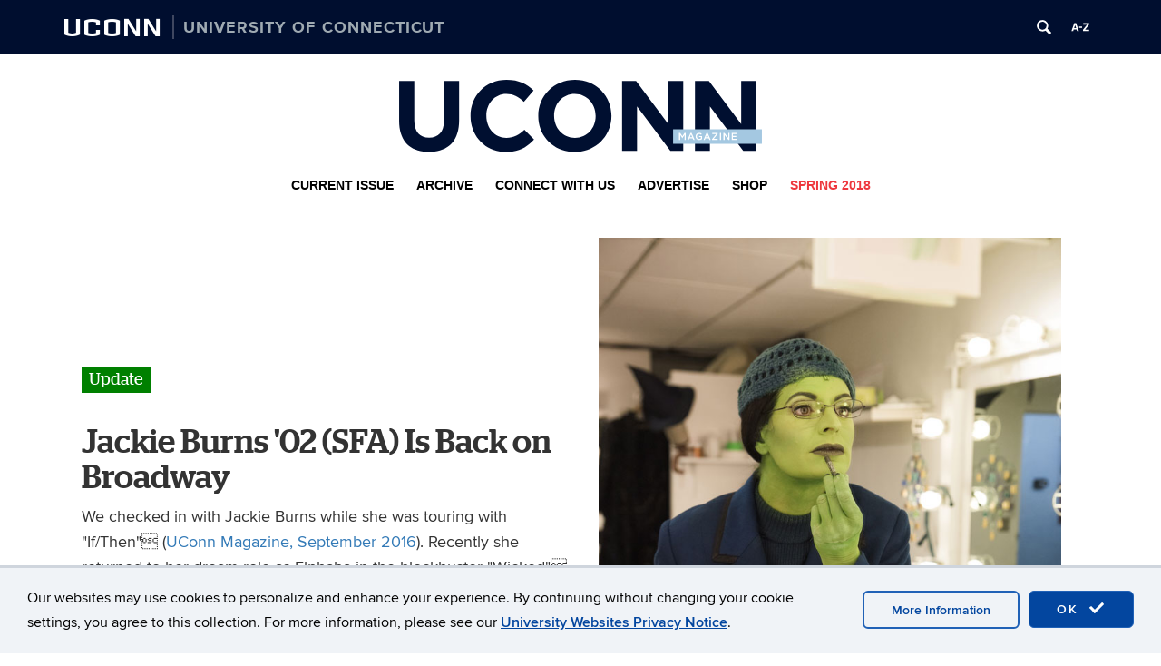

--- FILE ---
content_type: text/html; charset=UTF-8
request_url: https://magazine.uconn.edu/2018/02/14/jackie-burns-back-broadway/
body_size: 15815
content:
<!doctype html>
<html lang="en-US">

<head>
	<meta charset="UTF-8">
	<meta name="viewport" content="width=device-width, initial-scale=1">
	<link rel="profile" href="http://gmpg.org/xfn/11">
	<title>Jackie Burns is Back on Broadway | UConn Magazine</title>
<meta name='robots' content='max-image-preview:large' />
	<style>img:is([sizes="auto" i], [sizes^="auto," i]) { contain-intrinsic-size: 3000px 1500px }</style>
	<!-- Hubbub v.1.36.3 https://morehubbub.com/ -->
<meta property="og:locale" content="en_US" />
<meta property="og:type" content="article" />
<meta property="og:title" content="Jackie Burns is Back on Broadway" />
<meta property="og:description" content="For &lt;b&gt;Burns &#039;02 (SFA),&lt;/b&gt; it&#039;s easy being green — as Elphaba in &quot;Wicked.&quot;" />
<meta property="og:url" content="https://magazine.uconn.edu/2018/02/14/jackie-burns-back-broadway/" />
<meta property="og:site_name" content="UConn Magazine" />
<meta property="og:updated_time" content="2018-02-15T10:51:52+00:00" />
<meta property="article:published_time" content="2018-02-14T13:44:11+00:00" />
<meta property="article:modified_time" content="2018-02-15T10:51:52+00:00" />
<meta name="twitter:card" content="summary_large_image" />
<meta name="twitter:title" content="Jackie Burns is Back on Broadway" />
<meta name="twitter:description" content="For &lt;b&gt;Burns &#039;02 (SFA),&lt;/b&gt; it&#039;s easy being green — as Elphaba in &quot;Wicked.&quot;" />
<meta class="flipboard-article" content="For &lt;b&gt;Burns &#039;02 (SFA),&lt;/b&gt; it&#039;s easy being green — as Elphaba in &quot;Wicked.&quot;" />
<meta property="og:image" content="https://magazine.uconn.edu/wp-content/uploads/2018/02/Jackie-Lip-feature.jpg" />
<meta name="twitter:image" content="https://magazine.uconn.edu/wp-content/uploads/2018/02/Jackie-Lip-feature.jpg" />
<meta property="og:image:width" content="1000" />
<meta property="og:image:height" content="1000" />
<!-- Hubbub v.1.36.3 https://morehubbub.com/ -->
<link rel='dns-prefetch' href='//anijs.github.io' />
<link rel='dns-prefetch' href='//use.fontawesome.com' />
<link rel="alternate" type="application/rss+xml" title="UConn Magazine &raquo; Feed" href="https://magazine.uconn.edu/feed/" />
<link rel="alternate" type="application/rss+xml" title="UConn Magazine &raquo; Comments Feed" href="https://magazine.uconn.edu/comments/feed/" />
<link rel="alternate" type="application/rss+xml" title="UConn Magazine &raquo; Jackie Burns is Back on Broadway Comments Feed" href="https://magazine.uconn.edu/2018/02/14/jackie-burns-back-broadway/feed/" />
<script type="text/javascript">
/* <![CDATA[ */
window._wpemojiSettings = {"baseUrl":"https:\/\/s.w.org\/images\/core\/emoji\/16.0.1\/72x72\/","ext":".png","svgUrl":"https:\/\/s.w.org\/images\/core\/emoji\/16.0.1\/svg\/","svgExt":".svg","source":{"concatemoji":"https:\/\/magazine.uconn.edu\/wp-includes\/js\/wp-emoji-release.min.js?ver=6.8.3"}};
/*! This file is auto-generated */
!function(s,n){var o,i,e;function c(e){try{var t={supportTests:e,timestamp:(new Date).valueOf()};sessionStorage.setItem(o,JSON.stringify(t))}catch(e){}}function p(e,t,n){e.clearRect(0,0,e.canvas.width,e.canvas.height),e.fillText(t,0,0);var t=new Uint32Array(e.getImageData(0,0,e.canvas.width,e.canvas.height).data),a=(e.clearRect(0,0,e.canvas.width,e.canvas.height),e.fillText(n,0,0),new Uint32Array(e.getImageData(0,0,e.canvas.width,e.canvas.height).data));return t.every(function(e,t){return e===a[t]})}function u(e,t){e.clearRect(0,0,e.canvas.width,e.canvas.height),e.fillText(t,0,0);for(var n=e.getImageData(16,16,1,1),a=0;a<n.data.length;a++)if(0!==n.data[a])return!1;return!0}function f(e,t,n,a){switch(t){case"flag":return n(e,"\ud83c\udff3\ufe0f\u200d\u26a7\ufe0f","\ud83c\udff3\ufe0f\u200b\u26a7\ufe0f")?!1:!n(e,"\ud83c\udde8\ud83c\uddf6","\ud83c\udde8\u200b\ud83c\uddf6")&&!n(e,"\ud83c\udff4\udb40\udc67\udb40\udc62\udb40\udc65\udb40\udc6e\udb40\udc67\udb40\udc7f","\ud83c\udff4\u200b\udb40\udc67\u200b\udb40\udc62\u200b\udb40\udc65\u200b\udb40\udc6e\u200b\udb40\udc67\u200b\udb40\udc7f");case"emoji":return!a(e,"\ud83e\udedf")}return!1}function g(e,t,n,a){var r="undefined"!=typeof WorkerGlobalScope&&self instanceof WorkerGlobalScope?new OffscreenCanvas(300,150):s.createElement("canvas"),o=r.getContext("2d",{willReadFrequently:!0}),i=(o.textBaseline="top",o.font="600 32px Arial",{});return e.forEach(function(e){i[e]=t(o,e,n,a)}),i}function t(e){var t=s.createElement("script");t.src=e,t.defer=!0,s.head.appendChild(t)}"undefined"!=typeof Promise&&(o="wpEmojiSettingsSupports",i=["flag","emoji"],n.supports={everything:!0,everythingExceptFlag:!0},e=new Promise(function(e){s.addEventListener("DOMContentLoaded",e,{once:!0})}),new Promise(function(t){var n=function(){try{var e=JSON.parse(sessionStorage.getItem(o));if("object"==typeof e&&"number"==typeof e.timestamp&&(new Date).valueOf()<e.timestamp+604800&&"object"==typeof e.supportTests)return e.supportTests}catch(e){}return null}();if(!n){if("undefined"!=typeof Worker&&"undefined"!=typeof OffscreenCanvas&&"undefined"!=typeof URL&&URL.createObjectURL&&"undefined"!=typeof Blob)try{var e="postMessage("+g.toString()+"("+[JSON.stringify(i),f.toString(),p.toString(),u.toString()].join(",")+"));",a=new Blob([e],{type:"text/javascript"}),r=new Worker(URL.createObjectURL(a),{name:"wpTestEmojiSupports"});return void(r.onmessage=function(e){c(n=e.data),r.terminate(),t(n)})}catch(e){}c(n=g(i,f,p,u))}t(n)}).then(function(e){for(var t in e)n.supports[t]=e[t],n.supports.everything=n.supports.everything&&n.supports[t],"flag"!==t&&(n.supports.everythingExceptFlag=n.supports.everythingExceptFlag&&n.supports[t]);n.supports.everythingExceptFlag=n.supports.everythingExceptFlag&&!n.supports.flag,n.DOMReady=!1,n.readyCallback=function(){n.DOMReady=!0}}).then(function(){return e}).then(function(){var e;n.supports.everything||(n.readyCallback(),(e=n.source||{}).concatemoji?t(e.concatemoji):e.wpemoji&&e.twemoji&&(t(e.twemoji),t(e.wpemoji)))}))}((window,document),window._wpemojiSettings);
/* ]]> */
</script>
<style id='wp-emoji-styles-inline-css' type='text/css'>

	img.wp-smiley, img.emoji {
		display: inline !important;
		border: none !important;
		box-shadow: none !important;
		height: 1em !important;
		width: 1em !important;
		margin: 0 0.07em !important;
		vertical-align: -0.1em !important;
		background: none !important;
		padding: 0 !important;
	}
</style>
<link rel='stylesheet' id='wp-block-library-css' href='https://magazine.uconn.edu/wp-content/plugins/gutenberg/build/styles/block-library/style.css?ver=22.3.0' type='text/css' media='all' />
<style id='classic-theme-styles-inline-css' type='text/css'>
.wp-block-button__link{background-color:#32373c;border-radius:9999px;box-shadow:none;color:#fff;font-size:1.125em;padding:calc(.667em + 2px) calc(1.333em + 2px);text-decoration:none}.wp-block-file__button{background:#32373c;color:#fff}.wp-block-accordion-heading{margin:0}.wp-block-accordion-heading__toggle{background-color:inherit!important;color:inherit!important}.wp-block-accordion-heading__toggle:not(:focus-visible){outline:none}.wp-block-accordion-heading__toggle:focus,.wp-block-accordion-heading__toggle:hover{background-color:inherit!important;border:none;box-shadow:none;color:inherit;padding:var(--wp--preset--spacing--20,1em) 0;text-decoration:none}.wp-block-accordion-heading__toggle:focus-visible{outline:auto;outline-offset:0}
</style>
<style id='font-awesome-svg-styles-default-inline-css' type='text/css'>
.svg-inline--fa {
  display: inline-block;
  height: 1em;
  overflow: visible;
  vertical-align: -.125em;
}
</style>
<link rel='stylesheet' id='font-awesome-svg-styles-css' href='https://magazine.uconn.edu/wp-content/uploads/font-awesome/v6.4.2/css/svg-with-js.css' type='text/css' media='all' />
<style id='font-awesome-svg-styles-inline-css' type='text/css'>
   .wp-block-font-awesome-icon svg::before,
   .wp-rich-text-font-awesome-icon svg::before {content: unset;}
</style>
<style id='uctoday-plugin-inline-css' type='text/css'>
.uctoday-plugin-container{container-type:inline-size;container-name:uctoday-plugin-container}.uctoday-plugin-container ul{list-style-type:none;margin:0;padding:0}.uctoday-plugin{display:grid;font-size:initial;grid-gap:1em;grid-template-rows:auto}.uctoday-plugin.uctoday-plugin-cols-2{grid-template-columns:repeat(auto-fit, minmax(calc(50% - 1.5rem), 1fr))}.uctoday-plugin.uctoday-plugin-cols-3{grid-template-columns:repeat(auto-fit, minmax(calc(33.3333333333% - 1.5rem), 1fr))}.uctoday-plugin.uctoday-plugin-cols-4{grid-template-columns:repeat(auto-fit, minmax(calc(25% - 1.5rem), 1fr))}@container uctoday-plugin-container (width < 600px){.uctoday-plugin{display:unset}}.uctoday-pictures{margin:0;padding:0}.uctoday-no-pictures+.uctoday-no-pictures{padding-top:.5em}.uctoday-img-container{width:100%;padding-bottom:66.66%;position:relative}.uctoday-plugin .uctoday-img-container a{display:block;height:100%;width:100%;position:initial}.uctoday-img-container .uctoday-cell-image{height:100%;width:100%;position:absolute;top:0;bottom:0;left:0;right:0}.uctoday-title-container{font-weight:700;font-size:.9em;margin:1em 0}.uctoday-list-item .uctoday-cell-title{border-bottom:0;box-shadow:0 0 0 0;color:#000;font-size:16px;font-weight:inherit;line-height:1.3em;max-width:100%}.screen-reader{position:absolute;left:-99999px}.is-style-display-with-pictures .uctoday-list-item{position:relative}.is-style-display-with-pictures .uctoday-cell-title:before{content:"";position:absolute;top:0;bottom:0;left:0;right:0}.uctoday-list-item.uctoday-no-pictures{display:block;width:auto}@media screen and (max-width: 992px){div[class*=uctoday-plugin-cols]{grid-template-columns:repeat(auto-fit, minmax(200px, 1fr))}}.uctoday-plugin-cards{gap:1rem;grid-template-columns:repeat(auto-fit, minmax(300px, 1fr))}.uctoday-story-card-wrapper{display:flex;flex-direction:column;height:100%}.uctoday-story-card-wrapper time{color:#000;display:block;margin-block-end:1rem}.uctoday-story-card-wrapper .uctoday-image-container{display:flex;height:14.5rem;margin-block:1rem;position:relative}.uctoday-story-card-wrapper .uctoday-image-container:before{content:"";position:absolute;top:0;bottom:0;left:0;right:0;background-color:#013ecd;border-radius:15px;opacity:50%;transition:opacity .15s ease-in;will-change:opacity}.uctoday-story-card-wrapper .uctoday-story-category{font-family:Roboto,sans-serif;font-size:1.25rem;font-weight:500;margin-block-end:0;text-transform:uppercase}.uctoday-story-card-wrapper img.uctoday-story-image{border-radius:15px;display:block;object-fit:cover;width:100%}.uctoday-story-card-wrapper .uctoday-story-link{display:flex;box-shadow:10px 11px 17px rgba(0,0,0,.25);color:#013ecd;flex-direction:column;height:100%;padding:1.5rem;text-decoration:none;transition:box-shadow .15s ease-in;will-change:box-shadow}.uctoday-story-card-wrapper .uctoday-story-link:hover,.uctoday-story-card-wrapper .uctoday-story-link:focus{box-shadow:2px 2px 8px rgba(0,0,0,.25);transition:box-shadow .15s ease-in;will-change:box-shadow}.uctoday-story-card-wrapper .uctoday-story-link:hover .uctoday-image-container:before,.uctoday-story-card-wrapper .uctoday-story-link:focus .uctoday-image-container:before{opacity:0%;transition:opacity .15s ease-in;will-change:opacity}.uctoday-story-card-wrapper .uctoday-story-link:hover .read-more-text,.uctoday-story-card-wrapper .uctoday-story-link:focus .read-more-text{font-weight:700;transition:font-weight .15s ease-in;will-change:font-weight}.uctoday-story-card-wrapper .uctoday-story-link:hover .read-more-text svg,.uctoday-story-card-wrapper .uctoday-story-link:focus .read-more-text svg{transform:rotate(45deg);transition:transform .15s ease-in;will-change:transform}.uctoday-story-card-wrapper .uctoday-story-info-container{display:flex;flex-direction:column;flex-grow:1}.uctoday-story-card-wrapper .uctoday-title-container{flex-grow:1}.uctoday-story-card-wrapper .uctoday-story-title{color:#000;font-family:Roboto,sans-serif;font-size:1.75rem;font-weight:700;line-height:1.4;margin-block-start:0}.uctoday-story-card-wrapper .read-more-text{align-items:center;display:flex;font-family:Roboto,sans-serif;font-size:1.25rem;font-weight:400;gap:1rem;transition:font-weight .15s ease-in;will-change:font-weight}.uctoday-story-card-wrapper svg{height:24px;fill:#013ecd;transform:rotate(0);transition:transform .15s ease-in;will-change:transform}.uctoday-plugin.uctoday-side-by-side{display:flex;flex-wrap:wrap;column-gap:4rem;row-gap:0}.uctoday-side-by-side .uctoday-story-item-container{flex:1 1 500px;display:flex;align-items:center;gap:1rem;padding-block:2rem}.uctoday-side-by-side .uctoday-story-item-container:has(.uctoday-excerpt-container){flex-wrap:wrap}.uctoday-side-by-side .uctoday-story-item-container+.uctoday-story-item-container{border-top-color:#000;border-top-style:solid;border-top-width:1px}@media screen and (min-width: 992px){.uctoday-side-by-side .uctoday-story-item-container+.uctoday-story-item-container{border-top-color:rgba(0,0,0,0)}}.uctoday-side-by-side .uctoday-story-item-container .uctoday-image-container{max-width:200px}.uctoday-side-by-side .uctoday-story-item-container img.uctoday-story-image{aspect-ratio:9/6;display:block;width:100%}.uctoday-side-by-side .uctoday-story-item-container time{font-size:.875rem}.uctoday-side-by-side .uctoday-story-item-container .uctoday-title-container{flex:1;font-size:1.25rem}.uctoday-side-by-side .uctoday-story-item-container .uctoday-story-link{font-family:"PT Serif",serif;text-decoration:none}.uctoday-side-by-side .uctoday-story-item-container .uctoday-story-link:hover,.uctoday-side-by-side .uctoday-story-item-container .uctoday-story-link:focus{text-decoration:underline}.uctoday-side-by-side .uctoday-story-item-container .uctoday-excerpt-container{flex-grow:1}html.uct-reader-modal:not(.uct-reader-modal-close) .fl-builder-layer{position:relative}html.uct-reader-modal:not(.uct-reader-modal-close) .fl-builder-layer>*{position:relative}.wp-admin .uctoday-reader-modal{display:none}.uctoday-reader-modal{background-color:#fff;font-size:16px !important;overflow-y:scroll;position:fixed;top:0;right:0;bottom:0;left:0;z-index:999}.uctoday-reader-modal-closed{display:none}.uctoday-reader-modal .uctoday-modal-wrapper{margin:100px auto;max-width:780px;padding:1.5rem}.uctoday-reader-modal .uctoday-modal-wrapper>div+div{margin-block-start:2rem}.uctoday-reader-modal .loading-wrapper{height:100vh;width:100%;background:linear-gradient(45deg, #000e2f, #006bc5)}.uctoday-reader-modal .control-wrapper{display:flex;flex-wrap:wrap;gap:2rem}.uctoday-reader-modal .control-wrapper .nearby-posts{display:flex;gap:2rem}.uctoday-reader-modal .post-wrapper>div+div{margin-block-start:2rem}.uctoday-reader-modal .title{font-family:"Proxima Nova",sans-serif;font-size:2rem;line-height:1.3}@media screen and (min-width: 768px){.uctoday-reader-modal .title{font-size:45px}}.uctoday-reader-modal .byline{color:#666}.uctoday-reader-modal .content{font-family:Chronicle,serif;font-size:18px}.uctoday-reader-modal img{height:100%;object-fit:contain;width:100%}.uctoday-reader-modal button{align-items:center;background-color:#f0f3f7;border:1px solid rgba(0,0,0,0);border-radius:0;color:#000;display:flex;font-family:"Proxima Nova",sans-serif;font-size:16px;font-weight:normal;gap:8px;letter-spacing:unset;min-width:auto;padding:16px 32px;text-transform:none;transition:scale .2s ease-in-out}.uctoday-reader-modal button:before,.uctoday-reader-modal button:after{background-color:unset}.uctoday-reader-modal button:hover,.uctoday-reader-modal button:focus{background-color:#d0d3d7;transform:scale(0.94)}.uctoday-reader-modal button:disabled{opacity:.5}.uctoday-reader-modal button:disabled:hover,.uctoday-reader-modal button:disabled:focus{background-color:#f0f3f7;transform:scale(1)}.uctoday-reader-modal button span{color:#000;pointer-events:none}

/*# sourceMappingURL=index.css.map*/
</style>
<link rel='stylesheet' id='fl-builder-layout-1907-css' href='https://magazine.uconn.edu/wp-content/uploads/bb-plugin/cache/1907-layout.css?ver=fd123d4f1353f3ee60597e7ae5649de9' type='text/css' media='all' />
<link rel='stylesheet' id='castor-css' href='https://magazine.uconn.edu/wp-content/plugins/castor/public/css/castor-public.css?ver=1.0.38' type='text/css' media='all' />
<style id='global-styles-inline-css' type='text/css'>
:root{--wp--preset--aspect-ratio--square: 1;--wp--preset--aspect-ratio--4-3: 4/3;--wp--preset--aspect-ratio--3-4: 3/4;--wp--preset--aspect-ratio--3-2: 3/2;--wp--preset--aspect-ratio--2-3: 2/3;--wp--preset--aspect-ratio--16-9: 16/9;--wp--preset--aspect-ratio--9-16: 9/16;--wp--preset--color--black: #000000;--wp--preset--color--cyan-bluish-gray: #abb8c3;--wp--preset--color--white: #ffffff;--wp--preset--color--pale-pink: #f78da7;--wp--preset--color--vivid-red: #cf2e2e;--wp--preset--color--luminous-vivid-orange: #ff6900;--wp--preset--color--luminous-vivid-amber: #fcb900;--wp--preset--color--light-green-cyan: #7bdcb5;--wp--preset--color--vivid-green-cyan: #00d084;--wp--preset--color--pale-cyan-blue: #8ed1fc;--wp--preset--color--vivid-cyan-blue: #0693e3;--wp--preset--color--vivid-purple: #9b51e0;--wp--preset--gradient--vivid-cyan-blue-to-vivid-purple: linear-gradient(135deg,rgb(6,147,227) 0%,rgb(155,81,224) 100%);--wp--preset--gradient--light-green-cyan-to-vivid-green-cyan: linear-gradient(135deg,rgb(122,220,180) 0%,rgb(0,208,130) 100%);--wp--preset--gradient--luminous-vivid-amber-to-luminous-vivid-orange: linear-gradient(135deg,rgb(252,185,0) 0%,rgb(255,105,0) 100%);--wp--preset--gradient--luminous-vivid-orange-to-vivid-red: linear-gradient(135deg,rgb(255,105,0) 0%,rgb(207,46,46) 100%);--wp--preset--gradient--very-light-gray-to-cyan-bluish-gray: linear-gradient(135deg,rgb(238,238,238) 0%,rgb(169,184,195) 100%);--wp--preset--gradient--cool-to-warm-spectrum: linear-gradient(135deg,rgb(74,234,220) 0%,rgb(151,120,209) 20%,rgb(207,42,186) 40%,rgb(238,44,130) 60%,rgb(251,105,98) 80%,rgb(254,248,76) 100%);--wp--preset--gradient--blush-light-purple: linear-gradient(135deg,rgb(255,206,236) 0%,rgb(152,150,240) 100%);--wp--preset--gradient--blush-bordeaux: linear-gradient(135deg,rgb(254,205,165) 0%,rgb(254,45,45) 50%,rgb(107,0,62) 100%);--wp--preset--gradient--luminous-dusk: linear-gradient(135deg,rgb(255,203,112) 0%,rgb(199,81,192) 50%,rgb(65,88,208) 100%);--wp--preset--gradient--pale-ocean: linear-gradient(135deg,rgb(255,245,203) 0%,rgb(182,227,212) 50%,rgb(51,167,181) 100%);--wp--preset--gradient--electric-grass: linear-gradient(135deg,rgb(202,248,128) 0%,rgb(113,206,126) 100%);--wp--preset--gradient--midnight: linear-gradient(135deg,rgb(2,3,129) 0%,rgb(40,116,252) 100%);--wp--preset--font-size--small: 13px;--wp--preset--font-size--medium: 20px;--wp--preset--font-size--large: 36px;--wp--preset--font-size--x-large: 42px;--wp--preset--spacing--20: 0.44rem;--wp--preset--spacing--30: 0.67rem;--wp--preset--spacing--40: 1rem;--wp--preset--spacing--50: 1.5rem;--wp--preset--spacing--60: 2.25rem;--wp--preset--spacing--70: 3.38rem;--wp--preset--spacing--80: 5.06rem;--wp--preset--shadow--natural: 6px 6px 9px rgba(0, 0, 0, 0.2);--wp--preset--shadow--deep: 12px 12px 50px rgba(0, 0, 0, 0.4);--wp--preset--shadow--sharp: 6px 6px 0px rgba(0, 0, 0, 0.2);--wp--preset--shadow--outlined: 6px 6px 0px -3px rgb(255, 255, 255), 6px 6px rgb(0, 0, 0);--wp--preset--shadow--crisp: 6px 6px 0px rgb(0, 0, 0);}:where(.is-layout-flex){gap: 0.5em;}:where(.is-layout-grid){gap: 0.5em;}body .is-layout-flex{display: flex;}.is-layout-flex{flex-wrap: wrap;align-items: center;}.is-layout-flex > :is(*, div){margin: 0;}body .is-layout-grid{display: grid;}.is-layout-grid > :is(*, div){margin: 0;}:where(.wp-block-columns.is-layout-flex){gap: 2em;}:where(.wp-block-columns.is-layout-grid){gap: 2em;}:where(.wp-block-post-template.is-layout-flex){gap: 1.25em;}:where(.wp-block-post-template.is-layout-grid){gap: 1.25em;}.has-black-color{color: var(--wp--preset--color--black) !important;}.has-cyan-bluish-gray-color{color: var(--wp--preset--color--cyan-bluish-gray) !important;}.has-white-color{color: var(--wp--preset--color--white) !important;}.has-pale-pink-color{color: var(--wp--preset--color--pale-pink) !important;}.has-vivid-red-color{color: var(--wp--preset--color--vivid-red) !important;}.has-luminous-vivid-orange-color{color: var(--wp--preset--color--luminous-vivid-orange) !important;}.has-luminous-vivid-amber-color{color: var(--wp--preset--color--luminous-vivid-amber) !important;}.has-light-green-cyan-color{color: var(--wp--preset--color--light-green-cyan) !important;}.has-vivid-green-cyan-color{color: var(--wp--preset--color--vivid-green-cyan) !important;}.has-pale-cyan-blue-color{color: var(--wp--preset--color--pale-cyan-blue) !important;}.has-vivid-cyan-blue-color{color: var(--wp--preset--color--vivid-cyan-blue) !important;}.has-vivid-purple-color{color: var(--wp--preset--color--vivid-purple) !important;}.has-black-background-color{background-color: var(--wp--preset--color--black) !important;}.has-cyan-bluish-gray-background-color{background-color: var(--wp--preset--color--cyan-bluish-gray) !important;}.has-white-background-color{background-color: var(--wp--preset--color--white) !important;}.has-pale-pink-background-color{background-color: var(--wp--preset--color--pale-pink) !important;}.has-vivid-red-background-color{background-color: var(--wp--preset--color--vivid-red) !important;}.has-luminous-vivid-orange-background-color{background-color: var(--wp--preset--color--luminous-vivid-orange) !important;}.has-luminous-vivid-amber-background-color{background-color: var(--wp--preset--color--luminous-vivid-amber) !important;}.has-light-green-cyan-background-color{background-color: var(--wp--preset--color--light-green-cyan) !important;}.has-vivid-green-cyan-background-color{background-color: var(--wp--preset--color--vivid-green-cyan) !important;}.has-pale-cyan-blue-background-color{background-color: var(--wp--preset--color--pale-cyan-blue) !important;}.has-vivid-cyan-blue-background-color{background-color: var(--wp--preset--color--vivid-cyan-blue) !important;}.has-vivid-purple-background-color{background-color: var(--wp--preset--color--vivid-purple) !important;}.has-black-border-color{border-color: var(--wp--preset--color--black) !important;}.has-cyan-bluish-gray-border-color{border-color: var(--wp--preset--color--cyan-bluish-gray) !important;}.has-white-border-color{border-color: var(--wp--preset--color--white) !important;}.has-pale-pink-border-color{border-color: var(--wp--preset--color--pale-pink) !important;}.has-vivid-red-border-color{border-color: var(--wp--preset--color--vivid-red) !important;}.has-luminous-vivid-orange-border-color{border-color: var(--wp--preset--color--luminous-vivid-orange) !important;}.has-luminous-vivid-amber-border-color{border-color: var(--wp--preset--color--luminous-vivid-amber) !important;}.has-light-green-cyan-border-color{border-color: var(--wp--preset--color--light-green-cyan) !important;}.has-vivid-green-cyan-border-color{border-color: var(--wp--preset--color--vivid-green-cyan) !important;}.has-pale-cyan-blue-border-color{border-color: var(--wp--preset--color--pale-cyan-blue) !important;}.has-vivid-cyan-blue-border-color{border-color: var(--wp--preset--color--vivid-cyan-blue) !important;}.has-vivid-purple-border-color{border-color: var(--wp--preset--color--vivid-purple) !important;}.has-vivid-cyan-blue-to-vivid-purple-gradient-background{background: var(--wp--preset--gradient--vivid-cyan-blue-to-vivid-purple) !important;}.has-light-green-cyan-to-vivid-green-cyan-gradient-background{background: var(--wp--preset--gradient--light-green-cyan-to-vivid-green-cyan) !important;}.has-luminous-vivid-amber-to-luminous-vivid-orange-gradient-background{background: var(--wp--preset--gradient--luminous-vivid-amber-to-luminous-vivid-orange) !important;}.has-luminous-vivid-orange-to-vivid-red-gradient-background{background: var(--wp--preset--gradient--luminous-vivid-orange-to-vivid-red) !important;}.has-very-light-gray-to-cyan-bluish-gray-gradient-background{background: var(--wp--preset--gradient--very-light-gray-to-cyan-bluish-gray) !important;}.has-cool-to-warm-spectrum-gradient-background{background: var(--wp--preset--gradient--cool-to-warm-spectrum) !important;}.has-blush-light-purple-gradient-background{background: var(--wp--preset--gradient--blush-light-purple) !important;}.has-blush-bordeaux-gradient-background{background: var(--wp--preset--gradient--blush-bordeaux) !important;}.has-luminous-dusk-gradient-background{background: var(--wp--preset--gradient--luminous-dusk) !important;}.has-pale-ocean-gradient-background{background: var(--wp--preset--gradient--pale-ocean) !important;}.has-electric-grass-gradient-background{background: var(--wp--preset--gradient--electric-grass) !important;}.has-midnight-gradient-background{background: var(--wp--preset--gradient--midnight) !important;}.has-small-font-size{font-size: var(--wp--preset--font-size--small) !important;}.has-medium-font-size{font-size: var(--wp--preset--font-size--medium) !important;}.has-large-font-size{font-size: var(--wp--preset--font-size--large) !important;}.has-x-large-font-size{font-size: var(--wp--preset--font-size--x-large) !important;}
:where(.wp-block-columns.is-layout-flex){gap: 2em;}:where(.wp-block-columns.is-layout-grid){gap: 2em;}
:root :where(.wp-block-pullquote){font-size: 1.5em;line-height: 1.6;}
:where(.wp-block-post-template.is-layout-flex){gap: 1.25em;}:where(.wp-block-post-template.is-layout-grid){gap: 1.25em;}
:where(.wp-block-term-template.is-layout-flex){gap: 1.25em;}:where(.wp-block-term-template.is-layout-grid){gap: 1.25em;}
</style>
<link rel='stylesheet' id='fetched-uctoday-theme-vars-css' href='https://magazine.uconn.edu/wp-content/plugins/uconn-today-plugin/build/uconn-today-theme-vars.css' type='text/css' media='all' />
<link rel='stylesheet' id='uconn-magazine-style-css' href='https://magazine.uconn.edu/wp-content/themes/uconn-magazine-theme/build/bootstrap.min.css?ver=6.8.3' type='text/css' media='all' />
<link rel='stylesheet' id='uconn-banner-css' href='https://magazine.uconn.edu/wp-content/themes/uconn-magazine-theme/banner.min.css?ver=6.8.3' type='text/css' media='all' />
<link rel='stylesheet' id='anijs-css-css' href='https://anijs.github.io/lib/anicollection/anicollection.css?ver=6.8.3' type='text/css' media='all' />
<link rel='stylesheet' id='font-awesome-official-css' href='https://use.fontawesome.com/releases/v6.4.2/css/all.css' type='text/css' media='all' integrity="sha384-blOohCVdhjmtROpu8+CfTnUWham9nkX7P7OZQMst+RUnhtoY/9qemFAkIKOYxDI3" crossorigin="anonymous" />
<link rel='stylesheet' id='dpsp-frontend-style-pro-css' href='https://magazine.uconn.edu/wp-content/plugins/social-pug/assets/dist/style-frontend-pro.css?ver=1.36.3' type='text/css' media='all' />
<style id='dpsp-frontend-style-pro-inline-css' type='text/css'>

				@media screen and ( max-width : 768px ) {
					.dpsp-content-wrapper.dpsp-hide-on-mobile,
					.dpsp-share-text.dpsp-hide-on-mobile {
						display: none;
					}
					.dpsp-has-spacing .dpsp-networks-btns-wrapper li {
						margin:0 2% 10px 0;
					}
					.dpsp-network-btn.dpsp-has-label:not(.dpsp-has-count) {
						max-height: 40px;
						padding: 0;
						justify-content: center;
					}
					.dpsp-content-wrapper.dpsp-size-small .dpsp-network-btn.dpsp-has-label:not(.dpsp-has-count){
						max-height: 32px;
					}
					.dpsp-content-wrapper.dpsp-size-large .dpsp-network-btn.dpsp-has-label:not(.dpsp-has-count){
						max-height: 46px;
					}
				}
			
</style>
<link rel='stylesheet' id='font-awesome-official-v4shim-css' href='https://use.fontawesome.com/releases/v6.4.2/css/v4-shims.css' type='text/css' media='all' integrity="sha384-IqMDcR2qh8kGcGdRrxwop5R2GiUY5h8aDR/LhYxPYiXh3sAAGGDkFvFqWgFvTsTd" crossorigin="anonymous" />
<script type="text/javascript" src="https://magazine.uconn.edu/wp-includes/js/jquery/jquery.min.js?ver=3.7.1" id="jquery-core-js"></script>
<script type="text/javascript" src="https://magazine.uconn.edu/wp-includes/js/jquery/jquery-migrate.min.js?ver=3.4.1" id="jquery-migrate-js"></script>
<script type="text/javascript" src="https://magazine.uconn.edu/wp-content/plugins/castor/public/js/video-row.js?ver=1.0.38" id="castor-js"></script>
<script type="text/javascript" id="beehive-gtm-frontend-header-js-after">
/* <![CDATA[ */
var dataLayer = [];
(function(w,d,s,l,i){w[l]=w[l]||[];w[l].push({'gtm.start':
			new Date().getTime(),event:'gtm.js'});var f=d.getElementsByTagName(s)[0],
			j=d.createElement(s),dl=l!='dataLayer'?'&l='+l:'';j.async=true;j.src=
			'https://www.googletagmanager.com/gtm.js?id='+i+dl;f.parentNode.insertBefore(j,f);
			})(window,document,'script','dataLayer','GTM-WMW3BP8');
/* ]]> */
</script>
<link rel="https://api.w.org/" href="https://magazine.uconn.edu/wp-json/" /><link rel="alternate" title="JSON" type="application/json" href="https://magazine.uconn.edu/wp-json/wp/v2/posts/1907" /><link rel="EditURI" type="application/rsd+xml" title="RSD" href="https://magazine.uconn.edu/xmlrpc.php?rsd" />
<link rel='shortlink' href='https://magazine.uconn.edu/?p=1907' />
<link rel="alternate" title="oEmbed (JSON)" type="application/json+oembed" href="https://magazine.uconn.edu/wp-json/oembed/1.0/embed?url=https%3A%2F%2Fmagazine.uconn.edu%2F2018%2F02%2F14%2Fjackie-burns-back-broadway%2F" />
<link rel="alternate" title="oEmbed (XML)" type="text/xml+oembed" href="https://magazine.uconn.edu/wp-json/oembed/1.0/embed?url=https%3A%2F%2Fmagazine.uconn.edu%2F2018%2F02%2F14%2Fjackie-burns-back-broadway%2F&#038;format=xml" />
<!-- SEO meta tags powered by SmartCrawl https://wpmudev.com/project/smartcrawl-wordpress-seo/ -->
<link rel="canonical" href="https://magazine.uconn.edu/2018/02/14/jackie-burns-back-broadway/" />
<meta name="description" content="For Burns &#039;02 (SFA), it&#039;s easy being green — as Elphaba in &quot;Wicked.&quot;" />
<meta name="google-site-verification" content="J311DcHo8oeJfayzWuH0uljspOeCKcTmv3e1E2TU-Xk" />
<script type="application/ld+json">{"@context":"https:\/\/schema.org","@graph":[{"@type":"Organization","@id":"https:\/\/magazine.uconn.edu\/#schema-publishing-organization","url":"https:\/\/magazine.uconn.edu","name":"UConn Magazine"},{"@type":"WebSite","@id":"https:\/\/magazine.uconn.edu\/#schema-website","url":"https:\/\/magazine.uconn.edu","name":"UConn Magazine","encoding":"UTF-8","potentialAction":{"@type":"SearchAction","target":"https:\/\/magazine.uconn.edu\/search\/{search_term_string}\/","query-input":"required name=search_term_string"}},{"@type":"Person","@id":"https:\/\/magazine.uconn.edu\/author\/crj99002\/#schema-author","name":"crj99002","url":"https:\/\/magazine.uconn.edu\/author\/crj99002\/"},{"@type":"WebPage","@id":"https:\/\/magazine.uconn.edu\/2018\/02\/14\/jackie-burns-back-broadway\/#schema-webpage","isPartOf":{"@id":"https:\/\/magazine.uconn.edu\/#schema-website"},"publisher":{"@id":"https:\/\/magazine.uconn.edu\/#schema-publishing-organization"},"url":"https:\/\/magazine.uconn.edu\/2018\/02\/14\/jackie-burns-back-broadway\/"},{"@type":"Article","mainEntityOfPage":{"@id":"https:\/\/magazine.uconn.edu\/2018\/02\/14\/jackie-burns-back-broadway\/#schema-webpage"},"author":{"@id":"https:\/\/magazine.uconn.edu\/author\/crj99002\/#schema-author"},"publisher":{"@id":"https:\/\/magazine.uconn.edu\/#schema-publishing-organization"},"dateModified":"2018-02-15T10:51:52","datePublished":"2018-02-14T13:44:11","headline":"Jackie Burns is Back on Broadway | UConn Magazine","description":"For Burns &#039;02 (SFA), it&#039;s easy being green \u2014 as Elphaba in &quot;Wicked.&quot;\u009d","name":"Jackie Burns is Back on Broadway","image":{"@type":"ImageObject","@id":"https:\/\/magazine.uconn.edu\/2018\/02\/14\/jackie-burns-back-broadway\/#schema-article-image","url":"https:\/\/magazine.uconn.edu\/wp-content\/uploads\/2018\/02\/Jackie-Lip-feature.jpg","height":1000,"width":1000},"thumbnailUrl":"https:\/\/magazine.uconn.edu\/wp-content\/uploads\/2018\/02\/Jackie-Lip-feature.jpg"}]}</script>
<meta property="og:type" content="article" />
<meta property="og:url" content="https://magazine.uconn.edu/2018/02/14/jackie-burns-back-broadway/" />
<meta property="og:title" content="Jackie Burns is Back on Broadway | UConn Magazine" />
<meta property="og:description" content="For Burns &#039;02 (SFA), it&#039;s easy being green — as Elphaba in &quot;Wicked.&quot;" />
<meta property="og:image" content="https://magazine.uconn.edu/wp-content/uploads/2018/02/Jackie-Lip-feature.jpg" />
<meta property="og:image:width" content="1000" />
<meta property="og:image:height" content="1000" />
<meta property="article:published_time" content="2018-02-14T13:44:11" />
<meta property="article:author" content="crj99002" />
<meta name="twitter:card" content="summary_large_image" />
<meta name="twitter:title" content="Jackie Burns is Back on Broadway | UConn Magazine" />
<meta name="twitter:description" content="For Burns &#039;02 (SFA), it&#039;s easy being green — as Elphaba in &quot;Wicked.&quot;" />
<meta name="twitter:image" content="https://magazine.uconn.edu/wp-content/uploads/2018/02/Jackie-Lip-feature.jpg" />
<!-- /SEO -->
<meta name="hubbub-info" description="Hubbub 1.36.3"><link rel="icon" href="https://magazine.uconn.edu/wp-content/uploads/2025/04/cropped-oak-leaf-blue-32x32.jpg" sizes="32x32" />
<link rel="icon" href="https://magazine.uconn.edu/wp-content/uploads/2025/04/cropped-oak-leaf-blue-192x192.jpg" sizes="192x192" />
<link rel="apple-touch-icon" href="https://magazine.uconn.edu/wp-content/uploads/2025/04/cropped-oak-leaf-blue-180x180.jpg" />
<meta name="msapplication-TileImage" content="https://magazine.uconn.edu/wp-content/uploads/2025/04/cropped-oak-leaf-blue-270x270.jpg" />
<!-- BEGIN Adobe Fonts for WordPress --><script>
  (function(d) {
    var config = {
      kitId: 'kfp8omo',
      scriptTimeout: 3000,
      async: true
    },
    h=d.documentElement,t=setTimeout(function(){h.className=h.className.replace(/\bwf-loading\b/g,"")+" wf-inactive";},config.scriptTimeout),tk=d.createElement("script"),f=false,s=d.getElementsByTagName("script")[0],a;h.className+=" wf-loading";tk.src='https://use.typekit.net/'+config.kitId+'.js';tk.async=true;tk.onload=tk.onreadystatechange=function(){a=this.readyState;if(f||a&&a!="complete"&&a!="loaded")return;f=true;clearTimeout(t);try{Typekit.load(config)}catch(e){}};s.parentNode.insertBefore(tk,s)
  })(document);
</script><!-- END Adobe Fonts for WordPress -->		<style type="text/css" id="wp-custom-css">
			/*
You can add your own CSS here.

Click the help icon above to learn more.

*/

@media screen and (max-width: 992px) {
main .post-panel .post-image {
    height: 18em;
	}
}		</style>
		</head>

<body class="wp-singular post-template-default single single-post postid-1907 single-format-standard wp-theme-uconn-magazine-theme fl-builder fl-builder-2-10 fl-no-js group-blog">

		<!-- Privacy Policy/Cookie Notification -->
	<script type='text/javascript' src='https://ucommobjectstorage.blob.core.windows.net/cookie-jar/cookie-notification.js'></script>
	<noscript>
		<p>Our websites may use cookies to personalize and enhance your experience. By continuing without changing your cookie settings, you agree to this collection. For more information, please see our <a href="https://privacy.uconn.edu/university-website-notice/" target="_blank">University Websites Privacy Notice</a>.</p>
	</noscript>

	
		<div id="uconn-banner">
		<div id="uconn-header-container">
			<div class="row-container">
				<div class="row-fluid">
					<div id="home-link-container">
						<a id="home-link" href="https://uconn.edu/">
							<span id="wordmark" aria-hidden="true">UConn</span>
							<span id="university-of-connecticut">
								University of Connecticut
							</span>
						</a>
					</div>
					<div id="button-container">
						<div class="icon-container" id="icon-container-search">
							<a class="btn" id="uconn-search" href="https://uconn.edu/search">
								<span class="no-css">Search University of Connecticut</span>
								<svg version="1.1" xmlns="http://www.w3.org/2000/svg" width="20" viewBox="0 0 32 32" aria-hidden="true" class="banner-icon">
									<title>Search UConn</title>
									<path d="M28.072 24.749l-6.046-6.046c0.912-1.499 1.437-3.256 1.437-5.139 0-5.466-4.738-10.203-10.205-10.203-5.466 0-9.898 4.432-9.898 9.898 0 5.467 4.736 10.205 10.203 10.205 1.818 0 3.52-0.493 4.984-1.349l6.078 6.080c0.597 0.595 1.56 0.595 2.154 0l1.509-1.507c0.594-0.595 0.378-1.344-0.216-1.938zM6.406 13.258c0-3.784 3.067-6.853 6.851-6.853 3.786 0 7.158 3.373 7.158 7.158s-3.067 6.853-6.853 6.853-7.157-3.373-7.157-7.158z">
									</path>
								</svg>
							</a>
							<!-- Content provided by css -->
							<div id="uconn-search-tooltip"></div>
						</div>
						<div class="icon-container" id="icon-container-az">
							<a class="btn" id="uconn-az" href="https://uconn.edu/az">
								<span class="no-css">A to Z Index</span>
								<svg version="1.1" xmlns="http://www.w3.org/2000/svg" width="20" viewBox="0 0 32 32" aria-hidden="true" class="banner-icon">
									<title>UConn A to Z Search</title>
									<path d="M5.345 8.989h3.304l4.944 13.974h-3.167l-0.923-2.873h-5.147l-0.946 2.873h-3.055l4.989-13.974zM5.152 17.682h3.579l-1.764-5.499-1.815 5.499zM13.966 14.696h5.288v2.56h-5.288v-2.56zM20.848 20.496l7.147-9.032h-6.967v-2.474h10.597v2.341l-7.244 9.165h7.262v2.466h-10.798v-2.466h0.004z">
									</path>
								</svg>
							</a>
							<!-- Content provided by css -->
							<div id="uconn-az-tooltip"></div>
						</div>
					</div>
				</div>
			</div>
		</div>
	</div>
	<div id="page" class="site">
		<header class="main-header">
			<div class="container">
				<div class="row flex-row">
					<div class="col-xs-9 col-md-6 col-md-offset-3 no-left-padding">
						<div class="site-branding">
							<a href="https://magazine.uconn.edu/" rel="home">
								<img src="https://magazine.uconn.edu/wp-content/themes/uconn-magazine-theme/img/mag-logo.svg" alt="UConn Magazine" class="main-logo">
							</a>
						</div><!-- .site-branding -->
					</div>
					<div class="hidden-lg hidden-md col-xs-2" id="mobile-nav-wrapper">
						<nav id="mobile-nav-menu" class="mobile-navigation" role="navigation">
							<button id="hamburger-icon" class="hamburger hamburger--collapse" type="button">
								<span class="hamburger-box">
									<span class="hamburger-inner"></span>
								</span>
							</button>
						</nav>
					</div>
				</div>
				<div class="row visible-lg-block visible-md-block">
					<div class="col-sm-12">
						<nav id="site-navigation" class="main-navigation" role="navigation">
							<div class="menu-wrapper">
								<div class="menu-main-nav-menu-container"><ul id="primary-menu" class="menu"><li id="menu-item-1166" class="menu-item menu-item-type-custom menu-item-object-custom menu-item-1166"><a href="/">Current Issue</a></li>
<li id="menu-item-1167" class="menu-item menu-item-type-custom menu-item-object-custom menu-item-1167"><a href="/issue">Archive</a></li>
<li id="menu-item-1168" class="menu-item menu-item-type-post_type menu-item-object-page menu-item-1168"><a href="https://magazine.uconn.edu/connect-with-us/">Connect with Us</a></li>
<li id="menu-item-7962" class="menu-item menu-item-type-post_type menu-item-object-page menu-item-7962"><a href="https://magazine.uconn.edu/advertise/">Advertise</a></li>
<li id="menu-item-10379" class="menu-item menu-item-type-post_type menu-item-object-page menu-item-10379"><a href="https://magazine.uconn.edu/shop/">Shop</a></li>
</ul></div>								<div tabindex="-1" class="megamenu current-issue">
									<span class="megamenu-arrow"></span>
									<div class="megamenu-image">
										<a href="/">
											<img width="1121" height="1500" src="https://magazine.uconn.edu/wp-content/uploads/2025/10/UCM_Fall25_ALL_092625-1.png" class="attachment-post-thumbnail size-post-thumbnail wp-post-image" alt="Fall 2025 cover image" decoding="async" fetchpriority="high" srcset="https://magazine.uconn.edu/wp-content/uploads/2025/10/UCM_Fall25_ALL_092625-1.png 1121w, https://magazine.uconn.edu/wp-content/uploads/2025/10/UCM_Fall25_ALL_092625-1-807x1080.png 807w, https://magazine.uconn.edu/wp-content/uploads/2025/10/UCM_Fall25_ALL_092625-1-500x669.png 500w" sizes="(max-width: 1121px) 100vw, 1121px" />										</a>
									</div>
									<div class="megamenu-content">
										<h1>Inside Fall 2025</h1>
										<ul>
											<li><a href="https://magazine.uconn.edu/2025/10/07/the-ortega-effect/">The Ortega Effect</a></li><li><a href="https://magazine.uconn.edu/2025/10/07/riding-the-ai-wave/">Riding the AI Wave</a></li><li><a href="https://magazine.uconn.edu/2025/10/07/unrivaled/">Unrivaled</a></li>										</ul>
										<a class="megamenu-btn-primary" href="/">And more...</a>
										<a class="megamenu-btn-secondary" href="https://magazine.uconn.edu/wp-content/uploads/2025/10/UCM_Fall25_ALL_092625.pdf">Download Magazine</a><span> | PDF</span>
									</div>

								</div>
								<div class="megamenu previous-issue">
									<span class="megamenu-arrow" style="left:76%;"></span>
									<div class="megamenu-image">
										<a href="https://magazine.uconn.edu/issue/spring-2018/">
											<img width="585" height="783" src="https://magazine.uconn.edu/wp-content/uploads/2018/01/cover.png" class="attachment-post-thumbnail size-post-thumbnail wp-post-image" alt="Spring 2018 cover image" decoding="async" srcset="https://magazine.uconn.edu/wp-content/uploads/2018/01/cover.png 585w, https://magazine.uconn.edu/wp-content/uploads/2018/01/cover-224x300.png 224w, https://magazine.uconn.edu/wp-content/uploads/2018/01/cover-500x669.png 500w" sizes="(max-width: 585px) 100vw, 585px" />										</a>
									</div>
									<div class="megamenu-content">
										<h1>Inside Spring 2018</h1>
										<ul>
											<li><a href="https://magazine.uconn.edu/2018/01/23/the-future-of-almost-everything/">The Future of (Almost) Everything</a></li><li><a href="https://magazine.uconn.edu/2018/02/09/a-little-push/">A Little Push</a></li><li><a href="https://magazine.uconn.edu/2018/02/10/the-i-q-of-a-i/">The I.Q. of A.I.</a></li><li><a href="https://magazine.uconn.edu/2018/01/23/band-camp/">Band Camp</a></li><li><a href="https://magazine.uconn.edu/2018/02/09/the-art-of-muckraking/">The Art of Muckraking</a></li><li><a href="https://magazine.uconn.edu/2018/01/23/keys-to-the-kingdom/">Keys to the Kingdom</a></li>										</ul>
										<a class="megamenu-btn-primary" href="https://magazine.uconn.edu/issue/spring-2018/">And more...</a>
										<a class="megamenu-btn-secondary" href="https://magazine.uconn.edu/wp-content/uploads/2018/01/UConnMagazine_Spring2018.pdf">View PDF</a>
									</div>
								</div>
							</div>
						</nav><!-- #site-navigation -->
					</div>
				</div>
			</div>
		</header><!-- #masthead -->

		<div id="content" class="site-content">
	<div id="primary" class="content-area">
		<main id="main" class="site-main" role="main">
		
		
<article id="post-1907" class="post-1907 post type-post status-publish format-standard has-post-thumbnail hentry category-arts department-update grow-content-body">
    <div class="fl-builder-content fl-builder-content-1907 fl-builder-content-primary fl-builder-global-templates-locked" data-post-id="1907"><div class="fl-row fl-row-full-width fl-row-bg-color fl-node-5a8483ee04b9c fl-row-default-height fl-row-align-center" data-node="5a8483ee04b9c">
	<div class="fl-row-content-wrap">
								<div class="fl-row-content fl-row-fixed-width fl-node-content">
		
<div class="fl-col-group fl-node-5a8483ee04bdf fl-col-group-equal-height fl-col-group-align-center" data-node="5a8483ee04bdf">
			<div class="fl-col fl-node-5a8483ee04c1d fl-col-bg-color fl-col-small" data-node="5a8483ee04c1d">
	<div class="fl-col-content fl-node-content"><div class="fl-module fl-module-spacer-gap fl-node-5a8483ee04de2" data-node="5a8483ee04de2">
	<div class="fl-module-content fl-node-content">
		<div class="uabb-module-content uabb-spacer-gap-preview uabb-spacer-gap">
</div>
	</div>
</div>
<div class="fl-module fl-module-rich-text fl-node-5a8483ee04c98" data-node="5a8483ee04c98">
	<div class="fl-module-content fl-node-content">
		<div class="fl-rich-text">
	<p><a class="kicker kicker-green">Update</a></p>
<h1>Jackie Burns '02 (SFA) Is Back on Broadway</h1>
<p class="sans">We checked in with Jackie Burns while she was touring with "If/Then" (<a href="https://magazine.uconn.edu/wp-content/uploads/2017/11/UConnMagazine_Sept2016_Web.pdf#page=4&amp;zoom=auto,-5,730">UConn Magazine, September 2016</a>). Recently she returned to her dream role as Elphaba in the blockbuster "Wicked" at the Gershwin Theatre. Announcing her "triumphant return" in broadway.com, Andy Lefkowitz called her a "showstopper" in the role.</p>
</div>
	</div>
</div>
<div class="fl-module fl-module-spacer-gap fl-node-5a8483ee04da5" data-node="5a8483ee04da5">
	<div class="fl-module-content fl-node-content">
		<div class="uabb-module-content uabb-spacer-gap-preview uabb-spacer-gap">
</div>
	</div>
</div>
</div>
</div>
			<div class="fl-col fl-node-5a8483ee04c5a fl-col-bg-none fl-col-small" data-node="5a8483ee04c5a">
	<div class="fl-col-content fl-node-content"><div class="fl-module fl-module-photo fl-node-5a8484a95bc56" data-node="5a8484a95bc56">
	<div class="fl-module-content fl-node-content">
		<div role="figure" class="fl-photo fl-photo-align-center" itemscope itemtype="https://schema.org/ImageObject">
	<div class="fl-photo-content fl-photo-img-jpg">
				<img loading="lazy" decoding="async" class="fl-photo-img wp-image-1909 size-full" src="https://magazine.uconn.edu/wp-content/uploads/2018/02/Jackie-Lip-web.jpg" alt="Jackie Burns on putting her lipstick on reclaiming her role as Elphaba on Broadway&#039;s Wicked" height="1000" width="667" title="Jackie-Lip-web"  itemprop="image" srcset="https://magazine.uconn.edu/wp-content/uploads/2018/02/Jackie-Lip-web.jpg 667w, https://magazine.uconn.edu/wp-content/uploads/2018/02/Jackie-Lip-web-200x300.jpg 200w, https://magazine.uconn.edu/wp-content/uploads/2018/02/Jackie-Lip-web-500x750.jpg 500w" sizes="auto, (max-width: 667px) 100vw, 667px" />
					</div>
	</div>
	</div>
</div>
</div>
</div>
	</div>
		</div>
	</div>
</div>
</div><div class="uabb-js-breakpoint" style="display: none;"></div><div id="dpsp-content-bottom" class="dpsp-content-wrapper dpsp-shape-rectangular dpsp-size-medium dpsp-no-labels dpsp-no-labels-mobile dpsp-show-on-mobile dpsp-button-style-1" style="min-height:40px;position:relative">
	<ul class="dpsp-networks-btns-wrapper dpsp-networks-btns-share dpsp-networks-btns-content dpsp-column-auto " style="padding:0;margin:0;list-style-type:none">
<li class="dpsp-network-list-item dpsp-network-list-item-facebook" style="float:left">
	<a rel="nofollow noopener" href="https://www.facebook.com/sharer/sharer.php?u=https%3A%2F%2Fmagazine.uconn.edu%2F2018%2F02%2F14%2Fjackie-burns-back-broadway%2F&#038;t=Jackie%20Burns%20is%20Back%20on%20Broadway" class="dpsp-network-btn dpsp-facebook dpsp-no-label dpsp-first dpsp-has-label-mobile" target="_blank" aria-label="Share on Facebook" title="Share on Facebook" style="font-size:14px;padding:0rem;max-height:40px" >	<span class="dpsp-network-icon "><span class="dpsp-network-icon-inner" ><svg version="1.1" xmlns="http://www.w3.org/2000/svg" width="32" height="32" viewBox="0 0 18 32"><path d="M17.12 0.224v4.704h-2.784q-1.536 0-2.080 0.64t-0.544 1.92v3.392h5.248l-0.704 5.28h-4.544v13.568h-5.472v-13.568h-4.544v-5.28h4.544v-3.904q0-3.328 1.856-5.152t4.96-1.824q2.624 0 4.064 0.224z"></path></svg></span></span>
	</a></li>

<li class="dpsp-network-list-item dpsp-network-list-item-x" style="float:left">
	<a rel="nofollow noopener" href="https://x.com/intent/tweet?text=Jackie%20Burns%20is%20Back%20on%20Broadway&#038;url=https%3A%2F%2Fmagazine.uconn.edu%2F2018%2F02%2F14%2Fjackie-burns-back-broadway%2F" class="dpsp-network-btn dpsp-x dpsp-no-label dpsp-has-label-mobile" target="_blank" aria-label="Share on X" title="Share on X" style="font-size:14px;padding:0rem;max-height:40px" >	<span class="dpsp-network-icon "><span class="dpsp-network-icon-inner" ><svg version="1.1" xmlns="http://www.w3.org/2000/svg" width="32" height="32" viewBox="0 0 32 28"><path d="M25.2,1.5h4.9l-10.7,12.3,12.6,16.7h-9.9l-7.7-10.1-8.8,10.1H.6l11.5-13.1L0,1.5h10.1l7,9.2L25.2,1.5ZM23.5,27.5h2.7L8.6,4.3h-2.9l17.8,23.2Z"></path></svg></span></span>
	</a></li>

<li class="dpsp-network-list-item dpsp-network-list-item-pinterest" style="float:left">
	<button rel="nofollow noopener" data-href="#" class="dpsp-network-btn dpsp-pinterest dpsp-no-label dpsp-last dpsp-has-label-mobile" target="_blank" aria-label="Save to Pinterest" title="Save to Pinterest" style="font-size:14px;padding:0rem;max-height:40px" >	<span class="dpsp-network-icon "><span class="dpsp-network-icon-inner" ><svg version="1.1" xmlns="http://www.w3.org/2000/svg" width="32" height="32" viewBox="0 0 23 32"><path d="M0 10.656q0-1.92 0.672-3.616t1.856-2.976 2.72-2.208 3.296-1.408 3.616-0.448q2.816 0 5.248 1.184t3.936 3.456 1.504 5.12q0 1.728-0.32 3.36t-1.088 3.168-1.792 2.656-2.56 1.856-3.392 0.672q-1.216 0-2.4-0.576t-1.728-1.568q-0.16 0.704-0.48 2.016t-0.448 1.696-0.352 1.28-0.48 1.248-0.544 1.12-0.832 1.408-1.12 1.536l-0.224 0.096-0.16-0.192q-0.288-2.816-0.288-3.36 0-1.632 0.384-3.68t1.184-5.152 0.928-3.616q-0.576-1.152-0.576-3.008 0-1.504 0.928-2.784t2.368-1.312q1.088 0 1.696 0.736t0.608 1.824q0 1.184-0.768 3.392t-0.8 3.36q0 1.12 0.8 1.856t1.952 0.736q0.992 0 1.824-0.448t1.408-1.216 0.992-1.696 0.672-1.952 0.352-1.984 0.128-1.792q0-3.072-1.952-4.8t-5.12-1.728q-3.552 0-5.952 2.304t-2.4 5.856q0 0.8 0.224 1.536t0.48 1.152 0.48 0.832 0.224 0.544q0 0.48-0.256 1.28t-0.672 0.8q-0.032 0-0.288-0.032-0.928-0.288-1.632-0.992t-1.088-1.696-0.576-1.92-0.192-1.92z"></path></svg></span></span>
	</button></li>
</ul></div>

            <div id="prev-next-container">
            <a href="https://magazine.uconn.edu/2018/02/14/courtside-manner/" rel="prev">PREVIOUS STORY</a>            <a href="https://magazine.uconn.edu/2018/02/14/skating-rink/" rel="next">NEXT STORY</a>            <a id="to-top" class="to-top" href="#main" aria-label="Go to the top of the article">
                <p>TOP</p>
            </a>
        </div>
    

</article><!-- #post-1907 -->
<div class="discuss">
	<div class="container">
		<div class="row">
			<div class="col-sm-12 columns">
				<h1>Discuss</h1>
												
															<p>No comments so far.</p>
													
									<div id="respond">
						<div id="comment-form-container">
							<h2
							id="comment-form-title">Leave a Reply</h2>
							<div class="cancel-comment_reply">
								<a rel="nofollow" id="cancel-comment-reply-link" href="/2018/02/14/jackie-burns-back-broadway/#respond" style="display:none;">Click here to cancel reply.</a>							</div>
															<form action="https://magazine.uconn.edu/wp-comments-post.php" method="post"
									class="comment-form">
																			<div class="form-inline">
											<div
											class="form-group input-wrap text required">
												<label for="input-author">Name</label>
												<input class="form-control" type="text" placeholder="Your Name"
													name="author" id="input-author"
													value="" aria-required="true" />
											</div>
											<div
											class="input-wrap form-group text required">
												<label for="input-email">Email (will not be published)</label>
												<input class="form-control" type="text"
													placeholder="Email (will not be published)" name="email"
													id="input-email"
													value="" aria-required="true" />
											</div>
											<div
											class="input-wrap form-group text required">
												<label for="input-url">Website</label>
												<input class="form-control" placeholder="Your Website (optional)"
													type="text" name="url" id="input-url"
													value=""/>
											</div>
										</div>
																		<div class="input-wrap form-group textarea required">
										<label for="message">Message</label>
										<textarea name="comment" class="form-control" id="message"></textarea>
										<!-- <p class="caption">You can use these tags: <code>&lt;a href=&quot;&quot; title=&quot;&quot;&gt; &lt;abbr title=&quot;&quot;&gt; &lt;acronym title=&quot;&quot;&gt; &lt;b&gt; &lt;blockquote cite=&quot;&quot;&gt; &lt;cite&gt; &lt;code&gt; &lt;del datetime=&quot;&quot;&gt; &lt;em&gt; &lt;i&gt; &lt;q cite=&quot;&quot;&gt; &lt;s&gt; &lt;strike&gt; &lt;strong&gt; </code></p> -->
									</div>
									<div class="input-wrap submit">
										<input class="button" type="submit" value="Submit"/>
										<input type='hidden' name='comment_post_ID' value='1907' id='comment_post_ID' />
<input type='hidden' name='comment_parent' id='comment_parent' value='0' />
									</div>
																	</form>
													</div>
					</div>
							</div>
		</div>
	</div>
</div>
		</main><!-- #main -->
	</div><!-- #primary -->


</div><!-- #content -->

<footer id="colophon" class="site-footer" role="contentinfo">
	<div class="super-footer">
		<div class="container">
			<div class="row">

				<div class="col-sm-4"><ul id="footer-nav-1" class="super-footer-nav"><li id="menu-item-11257" class="menu-item menu-item-type-custom menu-item-object-custom menu-item-11257"><a href="/">Current Issue</a></li>
<li id="menu-item-6500" class="menu-item menu-item-type-custom menu-item-object-custom menu-item-6500"><a href="/issue">Issues</a></li>
<li id="menu-item-1157" class="menu-item menu-item-type-post_type menu-item-object-page menu-item-1157"><a href="https://magazine.uconn.edu/topics/">Topics</a></li>
<li id="menu-item-9235" class="menu-item menu-item-type-post_type menu-item-object-page menu-item-9235"><a href="https://magazine.uconn.edu/degree-codes/">School, College, and Degree Codes</a></li>
<li id="menu-item-1159" class="menu-item menu-item-type-post_type menu-item-object-page menu-item-1159"><a href="https://magazine.uconn.edu/connect-with-us/">Connect with Us</a></li>
<li id="menu-item-1160" class="menu-item menu-item-type-custom menu-item-object-custom menu-item-1160"><a href="mailto:uconnmagazine@uconn.edu">Letters to the Editor</a></li>
</ul></div><div class="col-sm-4"><ul id="footer-nav-2" class="super-footer-nav"><li id="menu-item-1161" class="menu-item menu-item-type-custom menu-item-object-custom menu-item-1161"><a href="http://uconnalumni.com/">UConn Alumni</a></li>
<li id="menu-item-1162" class="menu-item menu-item-type-custom menu-item-object-custom menu-item-1162"><a href="http://today.uconn.edu/">UConn Today</a></li>
<li id="menu-item-1163" class="menu-item menu-item-type-custom menu-item-object-custom menu-item-1163"><a href="http://www.uconnhuskies.com/">UConn Athletics</a></li>
<li id="menu-item-1164" class="menu-item menu-item-type-custom menu-item-object-custom menu-item-1164"><a href="http://shop.uconnhuskies.com/">Buy UConn Gear</a></li>
<li id="menu-item-10380" class="menu-item menu-item-type-post_type menu-item-object-page menu-item-10380"><a href="https://magazine.uconn.edu/shop/">Shop UConn Magazine</a></li>
<li id="menu-item-1165" class="menu-item menu-item-type-custom menu-item-object-custom menu-item-1165"><a href="http://www.foundation.uconn.edu/">Give to UConn</a></li>
</ul></div>				<!-- Social Icon Menu -->
				<div class="col-sm-4">

					<ul class="super-footer-social-nav" aria-label="social media icons">
													<li>
								<a href="https://www.facebook.com/UConn/" target="_blank" rel="noreferrer" class="footer-social-link social-link">
																			<i class="fab fa-facebook-f social-footer-icon" aria-hidden="true"></i><span class="screen-reader-text">Facebook</span>
																	</a>
							</li>
													<li>
								<a href="https://www.instagram.com/uconn" target="_blank" rel="noreferrer" class="footer-social-link social-link">
																			<i class="fab fa-instagram social-footer-icon" aria-hidden="true"></i><span class="screen-reader-text">Instagram</span>
																	</a>
							</li>
													<li>
								<a href="https://www.linkedin.com/school/university-of-connecticut/" target="_blank" rel="noreferrer" class="footer-social-link social-link">
																			<i class="fab fa-linkedin social-footer-icon" aria-hidden="true"></i><span class="screen-reader-text">LinkedIn</span>
																	</a>
							</li>
													<li>
								<a href="https://www.tiktok.com/@uconn?lang=en" target="_blank" rel="noreferrer" class="footer-social-link social-link">
																			<i class="fab fa-tiktok social-footer-icon" aria-hidden="true"></i><span class="screen-reader-text">Tiktok</span>
																	</a>
							</li>
													<li>
								<a href="https://twitter.com/uconn" target="_blank" rel="noreferrer" class="footer-social-link social-link">
																			<i class="fab fa-x-twitter social-footer-icon" aria-hidden="true"></i><span class="screen-reader-text">Twitter</span>
																	</a>
							</li>
													<li>
								<a href="https://www.youtube.com/uconn" target="_blank" rel="noreferrer" class="footer-social-link social-link">
																			<i class="fab fa-youtube social-footer-icon" aria-hidden="true"></i><span class="screen-reader-text">YouTube</span>
																	</a>
							</li>
											</ul>
				</div>
			</div>
		</div>
	</div>

	<div class="sub-footer"><ul id="sub-footer-links" class="nav nav-footer"><li id="menu-item-1170" class="menu-item menu-item-type-custom menu-item-object-custom menu-item-1170"><a href="https://uconn.edu">UConn Home</a></li>
<li id="menu-item-1171" class="menu-item menu-item-type-custom menu-item-object-custom menu-item-1171"><a href="http://uconn.edu/disclaimers-privacy-copyright/">Disclaimers, Privacy &#038; Copyright</a></li>
<li id="menu-item-3668" class="menu-item menu-item-type-custom menu-item-object-custom menu-item-3668"><a href="https://accessibility.uconn.edu">Accessibility</a></li>
<li id="menu-item-1172" class="menu-item menu-item-type-custom menu-item-object-custom menu-item-1172"><a>© 2023 University of Connecticut</a></li>
</ul></div></footer><!-- #colophon -->
</div><!-- #page -->

<nav id="mobile-nav">
	<div>
		<ul id="menu-main-nav-menu" class="menu"><li class="menu-item menu-item-type-custom menu-item-object-custom menu-item-1166"><a href="/">Current Issue</a></li>
<li class="menu-item menu-item-type-custom menu-item-object-custom menu-item-1167"><a href="/issue">Archive</a></li>
<li class="menu-item menu-item-type-post_type menu-item-object-page menu-item-1168"><a href="https://magazine.uconn.edu/connect-with-us/">Connect with Us</a></li>
<li class="menu-item menu-item-type-post_type menu-item-object-page menu-item-7962"><a href="https://magazine.uconn.edu/advertise/">Advertise</a></li>
<li class="menu-item menu-item-type-post_type menu-item-object-page menu-item-10379"><a href="https://magazine.uconn.edu/shop/">Shop</a></li>
</ul>	</div>
</nav>



<script type="speculationrules">
{"prefetch":[{"source":"document","where":{"and":[{"href_matches":"\/*"},{"not":{"href_matches":["\/wp-*.php","\/wp-admin\/*","\/wp-content\/uploads\/*","\/wp-content\/*","\/wp-content\/plugins\/*","\/wp-content\/themes\/uconn-magazine-theme\/*","\/*\\?(.+)"]}},{"not":{"selector_matches":"a[rel~=\"nofollow\"]"}},{"not":{"selector_matches":".no-prefetch, .no-prefetch a"}}]},"eagerness":"conservative"}]}
</script>
<div id="mv-grow-data" data-settings='{&quot;general&quot;:{&quot;contentSelector&quot;:false,&quot;show_count&quot;:{&quot;content&quot;:false,&quot;sidebar&quot;:false},&quot;isTrellis&quot;:false,&quot;license_last4&quot;:&quot;&quot;},&quot;post&quot;:{&quot;ID&quot;:1907,&quot;categories&quot;:[{&quot;ID&quot;:2}]},&quot;shareCounts&quot;:{&quot;facebook&quot;:0,&quot;google-plus&quot;:0,&quot;pinterest&quot;:0},&quot;shouldRun&quot;:true,&quot;buttonSVG&quot;:{&quot;share&quot;:{&quot;height&quot;:32,&quot;width&quot;:26,&quot;paths&quot;:[&quot;M20.8 20.8q1.984 0 3.392 1.376t1.408 3.424q0 1.984-1.408 3.392t-3.392 1.408-3.392-1.408-1.408-3.392q0-0.192 0.032-0.448t0.032-0.384l-8.32-4.992q-1.344 1.024-2.944 1.024-1.984 0-3.392-1.408t-1.408-3.392 1.408-3.392 3.392-1.408q1.728 0 2.944 0.96l8.32-4.992q0-0.128-0.032-0.384t-0.032-0.384q0-1.984 1.408-3.392t3.392-1.408 3.392 1.376 1.408 3.424q0 1.984-1.408 3.392t-3.392 1.408q-1.664 0-2.88-1.024l-8.384 4.992q0.064 0.256 0.064 0.832 0 0.512-0.064 0.768l8.384 4.992q1.152-0.96 2.88-0.96z&quot;]},&quot;facebook&quot;:{&quot;height&quot;:32,&quot;width&quot;:18,&quot;paths&quot;:[&quot;M17.12 0.224v4.704h-2.784q-1.536 0-2.080 0.64t-0.544 1.92v3.392h5.248l-0.704 5.28h-4.544v13.568h-5.472v-13.568h-4.544v-5.28h4.544v-3.904q0-3.328 1.856-5.152t4.96-1.824q2.624 0 4.064 0.224z&quot;]},&quot;twitter&quot;:{&quot;height&quot;:28,&quot;width&quot;:32,&quot;paths&quot;:[&quot;M25.2,1.5h4.9l-10.7,12.3,12.6,16.7h-9.9l-7.7-10.1-8.8,10.1H.6l11.5-13.1L0,1.5h10.1l7,9.2L25.2,1.5ZM23.5,27.5h2.7L8.6,4.3h-2.9l17.8,23.2Z&quot;]},&quot;pinterest&quot;:{&quot;height&quot;:32,&quot;width&quot;:23,&quot;paths&quot;:[&quot;M0 10.656q0-1.92 0.672-3.616t1.856-2.976 2.72-2.208 3.296-1.408 3.616-0.448q2.816 0 5.248 1.184t3.936 3.456 1.504 5.12q0 1.728-0.32 3.36t-1.088 3.168-1.792 2.656-2.56 1.856-3.392 0.672q-1.216 0-2.4-0.576t-1.728-1.568q-0.16 0.704-0.48 2.016t-0.448 1.696-0.352 1.28-0.48 1.248-0.544 1.12-0.832 1.408-1.12 1.536l-0.224 0.096-0.16-0.192q-0.288-2.816-0.288-3.36 0-1.632 0.384-3.68t1.184-5.152 0.928-3.616q-0.576-1.152-0.576-3.008 0-1.504 0.928-2.784t2.368-1.312q1.088 0 1.696 0.736t0.608 1.824q0 1.184-0.768 3.392t-0.8 3.36q0 1.12 0.8 1.856t1.952 0.736q0.992 0 1.824-0.448t1.408-1.216 0.992-1.696 0.672-1.952 0.352-1.984 0.128-1.792q0-3.072-1.952-4.8t-5.12-1.728q-3.552 0-5.952 2.304t-2.4 5.856q0 0.8 0.224 1.536t0.48 1.152 0.48 0.832 0.224 0.544q0 0.48-0.256 1.28t-0.672 0.8q-0.032 0-0.288-0.032-0.928-0.288-1.632-0.992t-1.088-1.696-0.576-1.92-0.192-1.92z&quot;]}},&quot;inlineContentHook&quot;:[&quot;loop_start&quot;]}'></div><script type="text/javascript" src="https://magazine.uconn.edu/wp-content/uploads/bb-plugin/cache/1907-layout.js?ver=70c4be9384605ea64ace6497cfe727cf" id="fl-builder-layout-1907-js"></script>
<script type="text/javascript" src="https://magazine.uconn.edu/wp-includes/js/dist/vendor/wp-polyfill.min.js?ver=3.15.0" id="wp-polyfill-js"></script>
<script type="text/javascript" src="https://magazine.uconn.edu/wp-content/plugins/uconn-today-plugin/build/reader-mode.js?ver=f1db51074839a320e530" id="uctoday-plugin-reader-mode-js"></script>
<script type="text/javascript" id="main.min-js-extra">
/* <![CDATA[ */
var issueVars = {"isCurrent":"","link":"https:\/\/magazine.uconn.edu\/issue\/spring-2018\/","title":"Spring 2018"};
/* ]]> */
</script>
<script type="text/javascript" src="https://magazine.uconn.edu/wp-content/themes/uconn-magazine-theme/build/main.min.js?ver=20151215" id="main.min-js"></script>
<script type="text/javascript" src="https://magazine.uconn.edu/wp-content/themes/uconn-magazine-theme/bootstrap.min.js?ver=20151215" id="bootstrap-js"></script>
<script type="text/javascript" src="https://anijs.github.io/lib/anijs/anijs-min.js?ver=20151215" id="anijs-js"></script>
<script type="text/javascript" src="https://magazine.uconn.edu/wp-includes/js/comment-reply.min.js?ver=6.8.3" id="comment-reply-js" async="async" data-wp-strategy="async"></script>
<script type="text/javascript" id="dpsp-frontend-js-pro-js-extra">
/* <![CDATA[ */
var dpsp_ajax_send_save_this_email = {"ajax_url":"https:\/\/magazine.uconn.edu\/wp-admin\/admin-ajax.php","dpsp_token":"36675497c6"};
/* ]]> */
</script>
<script type="text/javascript" async data-noptimize  data-cfasync="false" src="https://magazine.uconn.edu/wp-content/plugins/social-pug/assets/dist/front-end-free.js?ver=1.36.3" id="dpsp-frontend-js-pro-js"></script>

</body>

</html>
<!--
Performance optimized by W3 Total Cache. Learn more: https://www.boldgrid.com/w3-total-cache/?utm_source=w3tc&utm_medium=footer_comment&utm_campaign=free_plugin

Object Caching 153/241 objects using Redis
Page Caching using Disk: Enhanced 

Served from: magazine.uconn.edu @ 2026-01-19 22:39:15 by W3 Total Cache
-->

--- FILE ---
content_type: text/css
request_url: https://magazine.uconn.edu/wp-content/themes/uconn-magazine-theme/banner.min.css?ver=6.8.3
body_size: 2572
content:
#wordmark,#university-of-connecticut,#site-title,#super-title{text-rendering:geometricPrecision;-ms-filter:"progid:DXImageTransform.Microsoft.Alpha(opacity=99)";filter:progid:DXImageTransform.Microsoft.Alpha(opacity=99);-webkit-font-smoothing:antialiased;-moz-osx-font-smoothing:grayscale}#uconn-banner a:link,#uconn-banner a:hover,#uconn-banner a:visited{text-decoration:none}@font-face{font-family:"UConn";src:url("//ucommobjectstorage.blob.core.windows.net/uconn-cdn-files/shared/fonts/uconn/uconn.eot");src:url("//ucommobjectstorage.blob.core.windows.net/uconn-cdn-files/shared/fonts/uconn/uconn.eot?#iefix") format("embedded-opentype"),url("//ucommobjectstorage.blob.core.windows.net/uconn-cdn-files/shared/fonts/uconn/uconn.svg#uconnregular") format("svg"),url("//ucommobjectstorage.blob.core.windows.net/uconn-cdn-files/shared/fonts/uconn/uconn.woff") format("woff"),url("//ucommobjectstorage.blob.core.windows.net/uconn-cdn-files/shared/fonts/uconn/uconn.ttf") format("truetype");font-weight:normal;font-style:normal}@font-face{font-family:"Proxima Nova";src:url("//ucommobjectstorage.blob.core.windows.net/uconn-cdn-files/shared/fonts/proximanova_bold_macroman/proximanova-bold-webfont.eot");src:url("//ucommobjectstorage.blob.core.windows.net/uconn-cdn-files/shared/fonts/proximanova_bold_macroman/proximanova-bold-webfont.eot?#iefix") format("embedded-opentype"),url("//ucommobjectstorage.blob.core.windows.net/uconn-cdn-files/shared/fonts/proximanova_bold_macroman/proximanova-bold-webfont.svg#proxima_nova_ltsemibold") format("svg"),url("//ucommobjectstorage.blob.core.windows.net/uconn-cdn-files/shared/fonts/proximanova_bold_macroman/proximanova-bold-webfont.woff") format("woff"),url("//ucommobjectstorage.blob.core.windows.net/uconn-cdn-files/shared/fonts/proximanova_bold_macroman/proximanova-bold-webfont.ttf") format("truetype");font-weight:bold;font-style:normal}@font-face{font-family:"Proxima Nova";src:url("//ucommobjectstorage.blob.core.windows.net/uconn-cdn-files/shared/fonts/proximanova_bolditalic_macroman/ProximaNova-BoldIt-webfont.eot");src:url("//ucommobjectstorage.blob.core.windows.net/uconn-cdn-files/shared/fonts/proximanova_bolditalic_macroman/ProximaNova-BoldIt-webfont.eot?#iefix") format("embedded-opentype"),url("//ucommobjectstorage.blob.core.windows.net/uconn-cdn-files/shared/fonts/proximanova_bolditalic_macroman/ProximaNova-BoldIt-webfont.svg#proxima_novabold_italic") format("svg"),url("//ucommobjectstorage.blob.core.windows.net/uconn-cdn-files/shared/fonts/proximanova_bolditalic_macroman/ProximaNova-BoldIt-webfont.woff") format("woff"),url("//ucommobjectstorage.blob.core.windows.net/uconn-cdn-files/shared/fonts/proximanova_bolditalic_macroman/ProximaNova-BoldIt-webfont.ttf") format("truetype");font-weight:bold;font-style:italic}@font-face{font-family:"Proxima Nova";src:url("//ucommobjectstorage.blob.core.windows.net/uconn-cdn-files/shared/fonts/proximanova_semibold_macroman/ProximaNova-Sbold-webfont.eot");src:url("//ucommobjectstorage.blob.core.windows.net/uconn-cdn-files/shared/fonts/proximanova_semibold_macroman/ProximaNova-Sbold-webfont.eot?#iefix") format("embedded-opentype"),url("//ucommobjectstorage.blob.core.windows.net/uconn-cdn-files/shared/fonts/proximanova_semibold_macroman/ProximaNova-Sbold-webfont.svg#proxima_nova_ltsemibold") format("svg"),url("//ucommobjectstorage.blob.core.windows.net/uconn-cdn-files/shared/fonts/proximanova_semibold_macroman/ProximaNova-Sbold-webfont.woff") format("woff"),url("//ucommobjectstorage.blob.core.windows.net/uconn-cdn-files/shared/fonts/proximanova_semibold_macroman/ProximaNova-Sbold-webfont.ttf") format("truetype");font-weight:500;font-style:normal}@font-face{font-family:"Proxima Nova";src:url("//ucommobjectstorage.blob.core.windows.net/uconn-cdn-files/shared/fonts/proximanova_regular_macroman/ProximaNova-Reg-webfont.eot");src:url("//ucommobjectstorage.blob.core.windows.net/uconn-cdn-files/shared/fonts/proximanova_regular_macroman/ProximaNova-Reg-webfont.eot?#iefix") format("embedded-opentype"),url("//ucommobjectstorage.blob.core.windows.net/uconn-cdn-files/shared/fonts/proximanova_regular_macroman/ProximaNova-Reg-webfont.svg#proxima_nova_rgregular") format("svg"),url("//ucommobjectstorage.blob.core.windows.net/uconn-cdn-files/shared/fonts/proximanova_regular_macroman/ProximaNova-Reg-webfont.woff") format("woff"),url("//ucommobjectstorage.blob.core.windows.net/uconn-cdn-files/shared/fonts/proximanova_regular_macroman/ProximaNova-Reg-webfont.ttf") format("truetype");font-weight:normal;font-style:normal}@font-face{font-family:"Proxima Nova";src:url("//ucommobjectstorage.blob.core.windows.net/uconn-cdn-files/shared/fonts/proximanova_italic_macroman/ProximaNova-RegIt-webfont.eot");src:url("//ucommobjectstorage.blob.core.windows.net/uconn-cdn-files/shared/fonts/proximanova_italic_macroman/ProximaNova-RegIt-webfont.eot?#iefix") format("embedded-opentype"),url("//ucommobjectstorage.blob.core.windows.net/uconn-cdn-files/shared/fonts/proximanova_italic_macroman/ProximaNova-RegIt-webfont.svg#proxima_novaregular_italic") format("svg"),url("//ucommobjectstorage.blob.core.windows.net/uconn-cdn-files/shared/fonts/proximanova_italic_macroman/ProximaNova-RegIt-webfont.woff") format("woff"),url("//ucommobjectstorage.blob.core.windows.net/uconn-cdn-files/shared/fonts/proximanova_italic_macroman/ProximaNova-RegIt-webfont.ttf") format("truetype");font-weight:normal;font-style:italic}#uconn-banner .banner-icon{fill:white;height:100%;pointer-events:none}#uconn-banner .white .banner-icon{fill:#000E2F}#uconn-banner{font-size:16px}#uconn-banner *{line-height:normal}#uconn-banner .row-container{box-sizing:border-box;height:60px;margin:0px auto;padding:14px 16px;width:100%}#uconn-banner .row-fluid{width:100%;display:table}#uconn-banner .row-fluid>div{display:table-cell;vertical-align:inherit;float:none}@media screen and (min-width: 50em){#uconn-banner .row-fluid>div{vertical-align:middle}}#uconn-banner.alternative .row-container{height:auto}#home-link-container{width:60%}#uconn-header-container{background-color:#000E2F;color:#fff}#uconn-header-container .btn{color:#c1e8f8}#uconn-header-container.white{background-color:#fff}#home-link{height:20px;overflow:hidden}#home-link:hover{text-decoration:none;color:#eee}#home-link span{margin:auto 0;vertical-align:middle}#university-of-connecticut,#site-abbreviation{font-family:"Proxima Nova",Arial,Helvetica,sans-serif;color:#9faab2;font-size:18px;letter-spacing:.055em;word-spacing:.02em;font-weight:bold;font-style:normal;line-height:normal;display:none;text-transform:uppercase}#wordmark{color:#fff;font-family:"UConn",Arial,Helvetica,sans-serif;font-size:32px;overflow:hidden;letter-spacing:3px;text-transform:uppercase;padding:0px 5px 0 0}#university-of-connecticut{border-left:2px solid #3f4760;color:#9faab2;padding:1px 0 0 10px}@media (min-width: 50em){#university-of-connecticut{display:inline}}#site-abbreviation{border:0;display:block;line-height:1;padding:0 0 9px 0}@media screen and (min-width: 50em){#site-abbreviation{display:none}}.white #wordmark,.white #university-of-connecticut,.white #site-abbreviation{color:#000E2F}#uconn-banner #button-container,#uconn-banner.alternative #button-container{text-align:right;position:relative}#uconn-banner #button-container>.icon-container{width:32px;height:32px;display:inline-block;margin:0px 2px;padding:0px;vertical-align:middle;white-space:nowrap}#uconn-banner #button-container .btn{border:0;display:block;height:100%;width:100%;font-size:21px;text-align:center;padding:inherit;text-shadow:none;line-height:normal}#uconn-banner #uconn-search:hover+div:not(.popup-container),#uconn-banner #uconn-search:focus+div:not(.popup-container),#uconn-banner #uconn-az:hover+div:not(.popup-container),#uconn-banner #uconn-az:focus+div:not(.popup-container){background-color:#ededed;border-top:1px solid #ededed;color:#000e2f;padding:12px 16px;position:absolute;top:46px;transition:opacity 0.3s ease-in-out;z-index:1000}#uconn-banner #uconn-search:hover+div:not(.popup-container):before,#uconn-banner #uconn-search:focus+div:not(.popup-container):before,#uconn-banner #uconn-az:hover+div:not(.popup-container):before,#uconn-banner #uconn-az:focus+div:not(.popup-container):before{font-family:"Proxima Nova";font-size:14px;font-weight:bold}#uconn-banner #uconn-search:hover+div:not(.popup-container):after,#uconn-banner #uconn-search:focus+div:not(.popup-container):after,#uconn-banner #uconn-az:hover+div:not(.popup-container):after,#uconn-banner #uconn-az:focus+div:not(.popup-container):after{border-color:transparent #ededed transparent transparent;border-style:solid;border-width:10px 8px 10px 0px;bottom:39px;content:'';position:absolute;transform:rotate(90deg)}#uconn-banner #uconn-search,#uconn-banner #uconn-az,#uconn-banner.alternative #button-container #uconn-search,#uconn-banner.alternative #button-container #uconn-az{position:relative}#uconn-banner #uconn-search:before,#uconn-banner #uconn-az:before,#uconn-banner.alternative #button-container #uconn-search:before,#uconn-banner.alternative #button-container #uconn-az:before{content:'';position:absolute;left:0;width:100%;height:2px;box-shadow:inset 0 2px 0 0 white;transition:opacity 0.3s ease-in-out;opacity:0}#uconn-banner #uconn-search:hover:before,#uconn-banner #uconn-az:hover:before,#uconn-banner.alternative #button-container #uconn-search:hover:before,#uconn-banner.alternative #button-container #uconn-az:hover:before,#uconn-banner #uconn-search:focus:before,#uconn-banner #uconn-az:focus:before,#uconn-banner.alternative #button-container #uconn-search:focus:before,#uconn-banner.alternative #button-container #uconn-az:focus:before{opacity:1}#uconn-banner .no-css{left:-99999px;position:absolute}#uconn-banner #button-container .icon-container>div{opacity:0;visibility:hidden}#uconn-banner #uconn-search:before,#uconn-banner #uconn-az:before{bottom:30px}#uconn-banner #uconn-search:hover+div:not(.popup-container),#uconn-banner #uconn-search:focus+div:not(.popup-container),#uconn-banner #uconn-az:hover+div:not(.popup-container),#uconn-banner #uconn-az:focus+div:not(.popup-container){transition:opacity 0.3s ease-in-out;opacity:1;visibility:visible}#uconn-banner #uconn-search-tooltip{right:28px}#uconn-banner #uconn-search-tooltip:before{content:''}#uconn-banner #uconn-search-tooltip:after{right:25px}#uconn-banner #uconn-az-tooltip{right:-9px}#uconn-banner #uconn-az-tooltip:before{content:''}#uconn-banner #uconn-az-tooltip:after{right:22px}#uconn-banner #uconn-search:hover+#uconn-search-tooltip:before,#uconn-banner #uconn-search:focus+#uconn-search-tooltip:before,#uconn-banner #uconn-az:hover+#uconn-search-tooltip:before,#uconn-banner #uconn-az:focus+#uconn-search-tooltip:before{content:'Search UConn'}#uconn-banner #uconn-search:hover+#uconn-az-tooltip:before,#uconn-banner #uconn-search:focus+#uconn-az-tooltip:before,#uconn-banner #uconn-az:hover+#uconn-az-tooltip:before,#uconn-banner #uconn-az:focus+#uconn-az-tooltip:before{content:'UConn A to Z Index'}#uconn-banner.alternative #button-container button{background-color:#000E2F}#uconn-banner.alternative #button-container .icon-container{position:relative}#uconn-banner.alternative #button-container .icon-container>div,#uconn-banner.alternative #button-container .icon-container div{opacity:1;visibility:visible}#uconn-banner.alternative #button-container #uconn-search:before,#uconn-banner.alternative #button-container #uconn-az:before{top:30px}#uconn-banner.alternative #banner-mobile-button[aria-expanded="false"] .menu-toggle-open{display:inline-block}#uconn-banner.alternative #banner-mobile-button[aria-expanded="false"] .menu-toggle-close{display:none}#uconn-banner.alternative #banner-mobile-button[aria-expanded="true"] .menu-toggle-open{display:none}#uconn-banner.alternative #banner-mobile-button[aria-expanded="true"] .menu-toggle-close{display:inline-block}#uconn-banner.alternative.no-js .icon-container:focus-within div{display:block}@media screen and (min-width: 50em){#uconn-banner.alternative #icon-container-mobile-menu{display:none}}#uconn-banner .white #button-container #banner-mobile-button,#uconn-banner.alternative .white #button-container #banner-mobile-button{background-color:#ffffff}#uconn-banner .white #button-container #uconn-search,#uconn-banner .white #button-container #uconn-az,#uconn-banner.alternative .white #button-container #uconn-search,#uconn-banner.alternative .white #button-container #uconn-az{background-color:#ffffff}#uconn-banner .white #button-container #uconn-search:hover:before,#uconn-banner .white #button-container #uconn-search:focus:before,#uconn-banner .white #button-container #uconn-az:hover:before,#uconn-banner .white #button-container #uconn-az:focus:before,#uconn-banner.alternative .white #button-container #uconn-search:hover:before,#uconn-banner.alternative .white #button-container #uconn-search:focus:before,#uconn-banner.alternative .white #button-container #uconn-az:hover:before,#uconn-banner.alternative .white #button-container #uconn-az:focus:before{box-shadow:inset 0 2px 0 0 #000e2f}#site-title{margin:0px !important;padding:0px;line-height:inherit}#site-title a{padding:0;margin:0}#site-title a:link,#site-title a:visited{font-family:"Proxima Nova";font-size:24px;font-weight:500;color:#0b1860}#super-title{font-size:13px;margin:0 !important;padding:0}#super-title a:link,#super-title a:visited{color:#868695;font-family:"Proxima Nova",Arial,Helvetica,sans-serif;font-weight:normal;text-transform:uppercase;letter-spacing:1px;margin-bottom:5px}#search-container{text-align:right}#search-container #button-container .btn-primary{background:#e9e9e9}#site-search{margin:0px}.popup-container:before{content:'';background-color:transparent;border-color:transparent #546688 transparent transparent;border-style:solid;border-width:10px 8px 10px 0px;display:block;position:absolute;right:18px;top:-14px;transform:rotateZ(90deg)}.popup-container{background-color:#546688;display:none;font-family:"Proxima Nova";line-height:0;position:absolute;right:-6px;top:46px}.popup-container hr{border-top:1px solid #6f84a9;margin:0}.popup-container.banner-popup-active{display:block}#a-z-popup .form-wrapper form,#search-popup .form-wrapper form{color:#000E2F;position:relative}#a-z-popup .form-wrapper input,#search-popup .form-wrapper input{border:0;border-radius:0;color:#000E2F;font-size:14px;margin:16px 20px;padding:8px 60px 6px 6px;-webkit-appearance:none}#a-z-popup .form-wrapper input::placeholder,#search-popup .form-wrapper input::placeholder{color:#000E2F;opacity:1}#a-z-popup .form-wrapper button,#search-popup .form-wrapper button{border:0;background-color:transparent !important;height:100%;position:absolute;right:18px}#a-z-popup .form-wrapper svg,#search-popup .form-wrapper svg{fill:#000E2F}#a-z-popup .link-wrapper a,#search-popup .link-wrapper a{color:white;display:block;position:relative;text-align:center}#a-z-popup .link-wrapper a:hover,#a-z-popup .link-wrapper a:focus,#search-popup .link-wrapper a:hover,#search-popup .link-wrapper a:focus{background-color:#2e3d5b;color:#ffffff}#a-z-popup .search-link-wrapper a,#search-popup .search-link-wrapper a{padding:16px 0}#a-z-popup .search-link-wrapper .banner-search-text,#search-popup .search-link-wrapper .banner-search-text{display:inline-block}#a-z-popup .search-link-wrapper .banner-search-icon,#search-popup .search-link-wrapper .banner-search-icon{position:absolute;right:10px;top:8px}#a-z-popup .az-link-wrapper a,#search-popup .az-link-wrapper a{padding:16px 46px}
/*# sourceMappingURL=banner.css.map */


--- FILE ---
content_type: text/javascript
request_url: https://ucommobjectstorage.blob.core.windows.net/cookie-jar/cookie-notification.js
body_size: 7265
content:
if(checkCookie()&&(null===getCookie('uconn-cookie-consent')||getCookie('uconn-cookie-consent')!=='true')){createConsentDiv()}
function createConsentDiv(){if(window.parent!=window)return;var headTag=document.getElementsByTagName('head')[0];var bodyTag=document.getElementsByTagName('body')[0];var cookieCSS='#cookie-policy-wrapper{display:block!important}@keyframes slideInFromBottom{0%{transform:translateY(100%)}100%{transform:translateY(0)}}@keyframes slideOutFromTop{0%{transform:translateY(0)!important;display:block;opacity:1}99%{display:block;opacity:0}100%{transform:translateY(100%);display:none;opacity:0;visibility:hidden}}#cookie-policy-wrapper{position:fixed;bottom:0;background:#f0f3f7;color:#000;width:100%;margin-left:auto;margin-right:auto;left:0;right:0;padding:20px 30px;font-family:"proxima nova";text-align:left;animation:.7s ease-out 0s 1 slideInFromBottom;z-index:9999;visibility:visible;opacity:1;border-top:3px solid #cfd5dd}@media (max-width:360px){#cookie-policy-wrapper{width:100%;padding:20px}}#cookie-policy-wrapper p{width:75%;display:inline-block;position:relative}@media (max-width:767px){#cookie-policy-wrapper p{width:100%}}#cookie-policy-wrapper.accepted{animation:.7s ease-out 0s 1 slideOutFromTop;transition:visibility 0s linear .7s,opacity .7s;visibility:hidden;opacity:0}#cookie-policy-wrapper p{line-height:1.7em;font-size:16px;margin-bottom:0}#cookie-policy-wrapper p a,#cookie-policy-wrapper p a:active{font-weight:500;text-decoration:underline!important;color:#03469f}#cookie-policy-wrapper p a:hover{color:#062a59}#cookie-policy-wrapper .btn-accept{padding:10px 30px;color:#fff;font-size:14px;letter-spacing:.14em;font-weight:500;text-decoration:none;background:#03469f;border:1px solid #2061b6;-webkit-border-radius:6px;-moz-border-radius:6px;border-radius:6px;transition:background linear .2s;position:relative;float:right;margin-top:5px}@media (max-width:767px){#cookie-policy-wrapper .btn-accept{float:none;margin-top:20px}}#cookie-policy-wrapper .btn-accept:hover{background:#2061b6;transition:background ease-in .2s}#cookie-policy-wrapper .btn-accept:active{background:#023881}#cookie-policy-wrapper svg{margin-bottom:-2px;fill:#fff;margin-left:4px}.cookie-wrapper{width:1200px;margin-left:auto;margin-right:auto}@media (max-width:1200px){.cookie-wrapper{width:991px}}@media (max-width:991px){.cookie-wrapper{width:767px}}@media (max-width:767px){.cookie-wrapper{width:100%}}#cookie-policy-wrapper .btn-accept:nth-of-type(2){background:#fff0;border-width:2px;color:#03469f;letter-spacing:0;margin-right:10px;padding-bottom:9px}#cookie-policy-wrapper .btn-accept:nth-of-type(2):hover,#cookie-policy-wrapper .btn-accept:nth-of-type(2):active,#cookie-policy-wrapper .btn-accept:nth-of-type(2):focus{background:#03469f;color:#fff}#cookie-policy-wrapper p{width:70%}@media (max-width:1250px){#cookie-policy-wrapper p{width:60%}}@media (max-width:991px){#cookie-policy-wrapper p{width:50%}}@media (max-width:767px){#cookie-policy-wrapper p{width:100%}}@media (max-width:767px){#cookie-policy-wrapper .btn-accept{float:right;margin-top:20px}}#cookieModal .nav-pills .nav-link{text-align:left}#cookieModal.modal.show .modal-dialog{max-width:800px!important}#cookieModal .nav-link{color:#03469f}#cookieModal .nav-pills .nav-link.active{background:#03469f;color:#fff}#cookieModal .modal-body{padding:30px}#cookieModal .flex-column{margin-right:2rem!important}#cookieModal li p{margin-bottom:10px}#cookieModal .tab-content{max-height:420px;overflow:scroll}#cookieModal.bs3{z-index:10000}#cookieModal.bs3 *{font-family:"proxima nova",sans serif}#cookieModal.bs3 .modal-title{font-size:28px;display:inline-block;font-weight:500}#cookieModal.bs3 h3{font-size:23px;font-weight:500}#cookieModal.bs3 .nav-pills{margin-bottom:20px}#cookieModal.bs3 .nav-pills .nav-link{padding:10px;border:0;border-radius:10px;margin-bottom:5px}#cookieModal.bs3 li p{margin-bottom:2px}#cookieModal.bs3 .btn-close{padding:2px 8px;color:#333;float:right;border:1px solid #c7c7d2;border-radius:5px}#cookieModal.bs3 .btn-close:before{content:"X"}';var cookieStyle=document.createElement('style');cookieStyle.type='text/css';cookieStyle.appendChild(document.createTextNode(cookieCSS));headTag.appendChild(cookieStyle);var cookieDiv=document.createElement("div");cookieDiv.setAttribute("id","cookie-notice");cookieDiv.innerHTML='<div style="display:none" id="cookie-policy-wrapper"><p>Our websites may use cookies to personalize and enhance your experience.  By continuing without changing your cookie settings, you agree to this collection.  For more information, please see our <a href="https://privacy.uconn.edu/university-website-notice/" target="_blank">University Websites Privacy Notice</a>.</p><button type="button" aria-label="accept cookies" class="btn-accept" onclick="acknowledgeCookies()">OK <svg enable-background="new 0 0 24 24" height="16px" id="Layer_1" version="1.1" viewBox="0 0 24 24" width="20px" xml:space="preserve" xmlns="http://www.w3.org/2000/svg" xmlns:xlink="http://www.w3.org/1999/xlink"><path clip-rule="evenodd" d="M21.652,3.211c-0.293-0.295-0.77-0.295-1.061,0L9.41,14.34  c-0.293,0.297-0.771,0.297-1.062,0L3.449,9.351C3.304,9.203,3.114,9.13,2.923,9.129C2.73,9.128,2.534,9.201,2.387,9.351  l-2.165,1.946C0.078,11.445,0,11.63,0,11.823c0,0.194,0.078,0.397,0.223,0.544l4.94,5.184c0.292,0.296,0.771,0.776,1.062,1.07  l2.124,2.141c0.292,0.293,0.769,0.293,1.062,0l14.366-14.34c0.293-0.294,0.293-0.777,0-1.071L21.652,3.211z" fill-rule="evenodd"/></svg></button><button type="button" aria-label="accept cookies" class="btn-accept" onclick="moreCookieInfo()">More Information</button></div>';bodyTag.insertBefore(cookieDiv,bodyTag.firstChild)}
function moreCookieInfo(){if(typeof bootstrap!=='undefined'){const cookieModal=new bootstrap.Modal(document.getElementById('cookieModal'),{keyboard:!0,focus:!0,backdrop:!0,});cookieModal.show()}else{jQuery('#cookieModal').modal('show');jQuery('#v-pills-home-tab').tab('show');jQuery('#v-pills-home').removeClass('show');jQuery('#cookieModal').addClass('bs3');jQuery('#cookieModal .nav-link').click(function(){jQuery('#cookieModal .nav-link').removeClass('active');jQuery(this).addClass('active')})}
return!1}
function acknowledgeCookies(){setCookie('uconn-cookie-consent','true',365);document.getElementById("cookie-policy-wrapper").classList.add("accepted");document.getElementById("cookie-notice").remove();return!1}
function setCookie(name,value,days){var expires="";if(days){var date=new Date();date.setTime(date.getTime()+(days*24*60*60*1000));expires="; expires="+date.toUTCString()}
var cookieString=name+"="+(value||"")+expires+";path=/";var thisHostName=window.location.hostname;if(thisHostName.indexOf('uconn.edu',thisHostName.length-9)!==-1)cookieString+=";domain=.uconn.edu";document.cookie=cookieString}
function getCookie(name){var nameEQ=name+"=";var ca=document.cookie.split(';');for(var i=0;i<ca.length;i++){var c=ca[i];while(c.charAt(0)==' ')c=c.substring(1,c.length);if(c.indexOf(nameEQ)==0)return c.substring(nameEQ.length,c.length);}
return null}
function checkCookie(){if(navigator.cookieEnabled)return!0;document.cookie="cookietest=1";var ret=document.cookie.indexOf("cookietest=")!=-1;document.cookie="cookietest=1; expires=Thu, 01-Jan-1970 00:00:01 GMT";return ret}

--- FILE ---
content_type: image/svg+xml
request_url: https://magazine.uconn.edu/wp-content/themes/uconn-magazine-theme/img/mag-logo.svg
body_size: 1428
content:
<?xml version="1.0" encoding="utf-8"?>
<!-- Generator: Adobe Illustrator 15.0.0, SVG Export Plug-In . SVG Version: 6.00 Build 0)  -->
<!DOCTYPE svg PUBLIC "-//W3C//DTD SVG 1.1//EN" "http://www.w3.org/Graphics/SVG/1.1/DTD/svg11.dtd">
<svg version="1.1" id="Layer_3" xmlns="http://www.w3.org/2000/svg" xmlns:xlink="http://www.w3.org/1999/xlink" x="0px" y="0px"
	 width="514.803px" height="101.05px" viewBox="0 0 514.803 101.05" enable-background="new 0 0 514.803 101.05"
	 xml:space="preserve">
<g>
	<g>
		<g>
			<path fill="#000F30" d="M0,57.504V1.675h21.494v55.271c0,15.912,7.955,24.146,21.075,24.146s21.075-7.956,21.075-23.448V1.675
				h21.494v55.131c0,29.589-16.609,44.104-42.849,44.104S0,86.256,0,57.504z"/>
			<path fill="#000F30" d="M101.332,50.804v-0.279C101.332,22.75,122.268,0,152.275,0c18.424,0,29.449,6.141,38.521,15.074
				l-13.678,15.772c-7.537-6.839-15.213-11.026-24.983-11.026c-16.47,0-28.333,13.678-28.333,30.427v0.279
				c0,16.749,11.584,30.706,28.333,30.706c11.165,0,18.005-4.466,25.681-11.445l13.679,13.818
				c-10.05,10.747-21.215,17.446-40.058,17.446C122.686,101.05,101.332,78.858,101.332,50.804z"/>
			<path fill="#000F30" d="M197.498,50.804v-0.279C197.498,22.75,219.41,0,249.559,0c30.147,0,51.781,22.471,51.781,50.246v0.279
				c0,27.775-21.913,50.525-52.061,50.525S197.498,78.579,197.498,50.804z M278.868,50.804v-0.279
				c0-16.749-12.282-30.706-29.589-30.706s-29.311,13.678-29.311,30.427v0.279c0,16.749,12.283,30.706,29.59,30.706
				S278.868,67.553,278.868,50.804z"/>
			<path fill="#000F30" d="M316.415,1.675h19.819l45.78,60.156V1.675h21.215v97.701h-18.284l-47.314-62.109v62.109h-21.216V1.675z"
				/>
			<path fill="#000F30" d="M419.84,1.675h19.819l45.78,60.156V1.675h21.215v97.701H488.37l-47.314-62.109v62.109H419.84V1.675z"/>
		</g>
	</g>
	<rect x="388.803" y="69.281" fill="#A4C8E1" width="126" height="20.349"/>
	<g>
		<path fill="#FFFFFF" d="M397.163,74.4h1.835l2.983,4.636l2.983-4.636h1.835v9.805h-1.723v-7.032l-3.096,4.623h-0.056l-3.067-4.595
			v7.004h-1.695V74.4z"/>
		<path fill="#FFFFFF" d="M413.488,74.33h1.597l4.314,9.875h-1.82l-0.995-2.367h-4.637l-1.008,2.367h-1.766L413.488,74.33z
			 M415.954,80.311l-1.695-3.922l-1.681,3.922H415.954z"/>
		<path fill="#FFFFFF" d="M420.71,79.331v-0.028c0-2.745,2.102-5.071,5.057-5.071c1.709,0,2.76,0.477,3.769,1.331l-1.093,1.303
			c-0.757-0.645-1.499-1.051-2.745-1.051c-1.808,0-3.18,1.583-3.18,3.46v0.028c0,2.017,1.33,3.502,3.333,3.502
			c0.925,0,1.766-0.294,2.368-0.742v-1.835h-2.508v-1.499h4.174v4.118c-0.966,0.827-2.353,1.527-4.09,1.527
			C422.728,84.373,420.71,82.188,420.71,79.331z"/>
		<path fill="#FFFFFF" d="M436.295,74.33h1.597l4.314,9.875h-1.82l-0.995-2.367h-4.637l-1.008,2.367h-1.766L436.295,74.33z
			 M438.761,80.311l-1.695-3.922l-1.681,3.922H438.761z"/>
		<path fill="#FFFFFF" d="M444.216,82.93l5.785-7.003h-5.603V74.4h7.858v1.274l-5.8,7.004h5.8v1.527h-8.041V82.93z"/>
		<path fill="#FFFFFF" d="M455.192,74.4h1.724v9.805h-1.724V74.4z"/>
		<path fill="#FFFFFF" d="M460.232,74.4h1.597l5.253,6.78V74.4h1.695v9.805h-1.443l-5.406-6.976v6.976h-1.695V74.4z"/>
		<path fill="#FFFFFF" d="M471.992,74.4h7.27v1.541h-5.547v2.55h4.917v1.541h-4.917v2.633h5.617v1.541h-7.34V74.4z"/>
	</g>
</g>
</svg>
